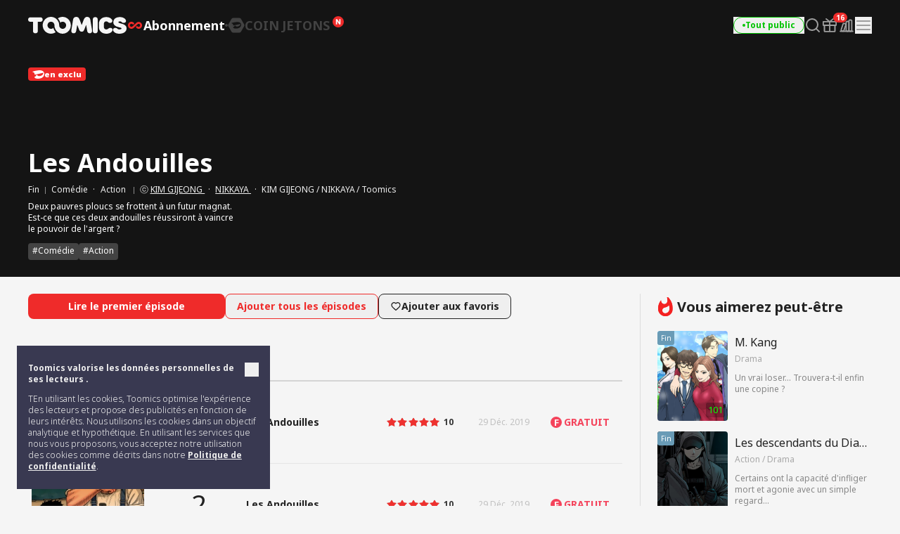

--- FILE ---
content_type: text/html; charset=UTF-8
request_url: https://www.toomics.net/fr/webtoon/episode/toon/fr/webtoon/episode/toon/4552
body_size: 56974
content:
<!doctype html>
<html lang="fr-FR">
<head>
    <meta charset="utf-8">
    <meta http-equiv="X-UA-Compatible" content="IE=edge">
    <meta name="viewport" content="width=1240">
    <meta name="format-detection" content="telephone=no">
    <meta name="generator" content="Toomics"/>
        <meta name="robots" content="index, follow" />
    <title>Les Andouilles - Toomics</title>
    <meta property="keywords" content="Les Andouilles, Comédie, KIM GIJEONG/NIKKAYA, Toomics" />
    <meta name="description" content=" Deux pauvres ploucs  se frottent &agrave; un futur magnat.Est-ce que ces deux andouilles r&eacute;ussiront &agrave; vaincrele pouvoir de l'argent ?" />
    <meta property="og:title" content="Toomics - Les Andouilles" />
    <meta property="og:description" content="Les Andouilles -  Deux pauvres ploucs  se frottent &agrave; un futur magnat.Est-ce que ces deux andouilles r&eacute;ussiront &agrave; vaincrele pouvoir de l'argent ?" />
            <meta property="og:image" content="https://thumb-g2.toomics.net/upload/thumbnail/20161101_double_trouble/2017_10_18_15083158096226.jpg?v=20200729" />
    <meta property="og:type" content="website" />
<meta property="og:url" content="https://www.toomics.net/fr/webtoon/episode/toon/fr/webtoon/episode/toon/4552" />

<script type="application/ld+json">
{
  "@context": "https://schema.org",
  "@type": "WebPage",
  "inLanguage": "fr-FR",
  "name": "Toomics - Les Andouilles",
  "url": "https://www.toomics.net/fr/webtoon/episode/toon/fr/webtoon/episode/toon/4552"
}
</script>


    <meta name="apple-mobile-web-app-title" content="TOOMICS"/>

        <meta property="fb:app_id" content="185035708887881"/>

    <link rel="canonical" href="https://toomics.com/fr/webtoon/episode/toon/fr/webtoon/episode/toon/4552" />
    <link rel="alternate" hreflang="en-US" href="https://global.toomics.com/en" />
    <link rel="alternate" hreflang="zh-CN" href="https://global.toomics.com/sc" />
    <link rel="alternate" hreflang="zh-TW" href="https://global.toomics.com/tc" />
    <link rel="alternate" hreflang="es-419" href="https://global.toomics.com/mx" />
    <link rel="alternate" hreflang="es-ES" href="https://global.toomics.com/es" />
    <link rel="alternate" hreflang="it-IT" href="https://global.toomics.com/it" />
    <link rel="alternate" hreflang="pt-BR" href="https://global.toomics.com/por" />
    <link rel="alternate" hreflang="de-DE" href="https://global.toomics.com/de" />
    <link rel="alternate" hreflang="fr-FR" href="https://global.toomics.com/fr" />
    <link rel="alternate" hreflang="ja-JP" href="https://global.toomics.com/ja" />
    <link rel="alternate" hreflang="th-TH" href="https://global.toomics.com/th" />
    <link rel="alternate" hreflang="ko-KR" href="https://global.toomics.com/ko" />
    <link rel="alternate" hreflang="x-default" href="https://global.toomics.com/en" />

    <link rel="shortcut icon" href="https://www.toomics.net/assets/ico/favicon.ico" type="image/x-icon">
    <link rel="apple-touch-icon-precomposed" href="https://www.toomics.net/assets/ico/apple-icon-57x57.png">
    <link rel="apple-touch-icon-precomposed" sizes="96x96" href="https://www.toomics.net/assets/ico/apple-icon-96x96.png">
    <link rel="apple-touch-icon-precomposed" sizes="144x144" href="https://www.toomics.net/assets/ico/apple-icon-144x144.png">
    <link rel="apple-touch-icon-precomposed" sizes="192x192" href="https://www.toomics.net/assets/ico/apple-icon-precomposed.png">
    <meta name="msapplication-TileColor" content="#ffffff">
    <meta name="msapplication-TileImage" content="https://www.toomics.net/assets/ico/ms-icon-144x144.png">
    <meta name="theme-color" content="#ffffff">
        <meta name="appleid-signin-client-id" content="com.toomics.ios.global.client">
    
    <!-- css -->
    <link rel="stylesheet" href="/assets/lib/swiper/swiper-bundle.min.css">
    <link rel="stylesheet" href="/assets/lib/vendor/bootstrap/css/bootstrap.min.css">
    <link rel="stylesheet" href="/assets/lib/bootstrap-slider.min.css?v=20211028" />
    <link rel="stylesheet" href="/assets/lib/font-awesome/css/font-awesome.min.css">
    <link rel="stylesheet" href="/assets/lib/slick/slick.css">
    <link rel="stylesheet" href="/assets/lib/selectric.css">
    <link rel="stylesheet" href="https://fonts.googleapis.com/icon?family=Material+Icons">
            <link rel="stylesheet" href="/assets/web/css/style.css?v=2026011209">
    
    <style>
            </style>

    
    <link rel="stylesheet" href="/assets/lib/intl-tel-input-16.0.0/build/css/intlTelInput.css">

    <!--[if lt IE 9]>
    <script src="/assets/lib/html5shiv.min.js"></script>
    <script src="/assets/lib/respond.min.js"></script>
    <![endif]-->
    <style type="text/css">
        iframe[name='google_conversion_frame'] {
            height: 0 !important;
            width: 0 !important;
            line-height: 0 !important;
            font-size: 0 !important;
            margin-top: -13px;
            float: left;
        }
    </style>


    <script>
        // Constants
        window.dataLayer = window.dataLayer || [];
        const SITE_TYPE = 'Z';
        const COOKIE_PREFIX = 'GTOOMICS';
        const COOKIE_DOMAIN = '.toomics.net';
        const LOCAL_DATETIME = '2026-01-16 13:27:20';

                    const tg_external_id = 't.1.1768588040.696a83083073a';
            dataLayer.push({"tg_external_id": tg_external_id});
                            const tg_event_id = 't.1.1768588040.696a8308306fa';
            dataLayer.push({"tg_event_id": tg_event_id});
                                            const _ab_tid = '40512';
            sessionStorage.setItem('_ab_tid', _ab_tid);
                            const _br_sid = '2e134a44-c37b-48bf-bcc6-b28696936ef5';
            sessionStorage.setItem('_br_sid', _br_sid);
            </script>

        <!-- Facebook Pixel Code -->
    <script>
        !function(f,b,e,v,n,t,s)
        {if(f.fbq)return;n=f.fbq=function(){n.callMethod?
            n.callMethod.apply(n,arguments):n.queue.push(arguments)};
            if(!f._fbq)f._fbq=n;n.push=n;n.loaded=!0;n.version='2.0';
            n.queue=[];t=b.createElement(e);t.async=!0;
            t.src=v;s=b.getElementsByTagName(e)[0];
            s.parentNode.insertBefore(t,s)}(window, document,'script',
            'https://connect.facebook.net/en_US/fbevents.js');
        fbq('init', '172811230005116', {'external_id': '81f0af5d2274d4b174e94d3e23e722e8e1038555cad5ed208314077b84341301'});
        fbq('init', '941498733641992', {'external_id': '81f0af5d2274d4b174e94d3e23e722e8e1038555cad5ed208314077b84341301'});
        fbq('init', '1486916525531861', {'external_id': '81f0af5d2274d4b174e94d3e23e722e8e1038555cad5ed208314077b84341301'});
        fbq('track', 'ViewContent',{"content_category":"episode"}, {eventID: 't.1.1768588040.696a8308306fa'});
    </script>
    <!-- End Facebook Pixel Code -->
    
            <!-- Twitter universal website tag code -->
        <script>
            !function(e,t,n,s,u,a){e.twq||(s=e.twq=function(){s.exe?s.exe.apply(s,arguments):s.queue.push(arguments);
            },s.version='1.1',s.queue=[],u=t.createElement(n),u.async=!0,u.src='//static.ads-twitter.com/uwt.js',
                a=t.getElementsByTagName(n)[0],a.parentNode.insertBefore(u,a))}(window,document,'script');
            // Insert Twitter Pixel ID and Standard Event data below
            twq('init','o4wpf');
            twq('track','PageView');
        </script>
        <!-- End Twitter universal website tag code -->

        <!-- Google Tag Manager -->
        <script>
            (function (w, d, s, l, i) {
                w[l] = w[l] || [];
                w[l].push({'gtm.start': new Date().getTime(), event: 'gtm.js'});
                var f = d.getElementsByTagName(s)[0], j = d.createElement(s), dl = l != 'dataLayer' ? '&l=' + l : '';
                j.async = true;
                j.src = 'https://www.googletagmanager.com/gtm.js?id=' + i + dl;
                f.parentNode.insertBefore(j, f);
            })(window, document, 'script', 'dataLayer', 'GTM-NBQDHTF');
        </script>
        <!-- End Google Tag Manager -->
    
    <!-- This is an automatically generated script. -->
<script async src="https://www.googletagmanager.com/gtag/js?id=G-XCVE4C6ZQR"></script>
<script>
function setCookieGA(f,g,d){let b,c,e,a;a=new Date,(c=location.hostname.split(".")).length>2&&c.shift(),e=c.join("."),a.setHours(0,0,0,0),a.setDate(a.getDate()+d),b=f+"="+escape(g)+"; path=/ ; domain=."+e,void 0!==d&&(b+=";expires="+a.toUTCString()+";"),document.cookie=b};window.dataLayer = window.dataLayer || [];
function gtag(){dataLayer.push(arguments);}
gtag('js', new Date());
gtag('get', 'G-XCVE4C6ZQR', 'client_id', (clientID) => {
var saved_client_id = '';
   if(saved_client_id == '' || saved_client_id != clientID) {
      if (clientID != 0) {
          setCookieGA('g4_client_id', clientID, 30);
      }
   }
});
gtag('consent', 'default', {'ad_storage': 'denied', 'ad_user_data': 'denied', 'ad_personalization': 'denied', 'analytics_storage': 'denied'});
gtag('config', 'G-XCVE4C6ZQR');
gtag('config', 'AW-11119082779');
gtag('config', 'GT-W6K5Q72');
gtag('config', 'DC-9699383');
gtag('config', 'AW-11335561493');
gtag('config', 'AW-494836902');
gtag('config', 'AW-11405228980');
gtag('config', 'AW-11439996801');
gtag('config', 'AW-11360955251');
gtag('config', 'AW-11017032816');
gtag('config', 'AW-11440054208');
gtag('config', 'AW-11397342067');
gtag('config', 'AW-11483451463');
gtag('config', 'AW-476174499');
gtag('config', 'AW-11397382885');
gtag('event', 'select_content', {"content_type":"episode","item_id":"fr::4552"});

</script></head>
<body class=""
      lang="fr"
      oncontextmenu="return false" onselectstart="return false" ondragstart="return false">

    <!-- Google Tag Manager (noscript) -->
    <noscript>
        <iframe src="https://www.googletagmanager.com/ns.html?id=GTM-NBQDHTF" height="0" width="0"
                style="display:none;visibility:hidden"></iframe>
    </noscript>
    <!-- End Google Tag Manager (noscript) -->

    <!--
    Start of global snippet: Please do not remove
    Place this snippet between the <head> and </head> tags on every page of your site.
    -->
    <!-- Global site tag (gtag.js) - Google Marketing Platform -->
    <script async src="https://www.googletagmanager.com/gtag/js?id=DC-9839689"></script>
    <script>
        window.dataLayer = window.dataLayer || [];
        function gtag(){dataLayer.push(arguments);}
        gtag('js', new Date());

        gtag('config', 'DC-9839689');
    </script>
    <!-- End of global snippet: Please do not remove -->

    <!--
    Event snippet for Tommics_remarketing_2020 on : Please do not remove.
    Place this snippet on pages with events you’re tracking.
    Creation date: 01/09/2020
    -->
    <script>
        gtag('event', 'conversion', {
            'allow_custom_scripts': true,
            'send_to': 'DC-9839689/invmedia/tommi0+standard'
        });
    </script>
    <noscript>
        <img src="https://ad.doubleclick.net/ddm/activity/src=9839689;type=invmedia;cat=tommi0;dc_lat=;dc_rdid=;tag_for_child_directed_treatment=;tfua=;npa=;ord=1?" width="1" height="1" alt=""/>
    </noscript>
    <!-- End of event snippet: Please do not remove -->


<!-- traffic junky tag -->
<!--// traffic junky tag -->

<!-- Nend tag -->
<!--// Nend tag -->


<div id="glo_wrapper" >

    <header class="bg-gray-950">
        <div class="mx-auto flex h-full w-[1200px] items-center">
            <div class="flex h-[72px] flex-shrink-0 items-center gap-x-6">
                                    <a href="/fr" class="group text-[0px]">
                        <svg width="140" height="24" viewBox="0 0 140 24" fill="none" xmlns="http://www.w3.org/2000/svg">
                            <g id="toomics">
                                <g id="TOOMICS">
                                    <path d="M57.3072 3.5055C58.3687 4.5899 59.205 5.85981 59.8193 7.31522C60.4336 8.77063 60.7397 10.3267 60.7397 11.9836C60.7397 13.6425 60.4336 15.1986 59.8193 16.654C59.205 18.1105 58.3687 19.3793 57.3072 20.4638C56.2467 21.5471 55.0036 22.4025 53.5789 23.029C52.1543 23.6555 50.63 23.9693 49.0082 23.9693C47.3863 23.9693 45.8621 23.6555 44.4364 23.029C43.6675 22.6898 42.9556 22.2785 42.2916 21.8079C41.751 21.421 41.2415 20.9938 40.7704 20.5199C40.7512 20.4989 40.7306 20.4754 40.7188 20.462L40.7092 20.451C39.6695 19.3454 38.857 18.0586 38.2718 16.5915C37.7187 15.205 37.452 13.7315 37.45 12.1775C37.4489 12.192 37.4475 12.2061 37.4461 12.2201C37.4449 12.2328 37.4437 12.2455 37.4427 12.2581C37.4442 12.2218 37.4463 12.1857 37.4485 12.1495C37.4523 12.0843 37.4562 12.0189 37.4562 11.9528C37.4562 11.2521 37.3254 10.5939 37.066 9.97694C36.8056 9.36001 36.458 8.82894 36.0201 8.38267C35.5853 7.9364 35.0644 7.58129 34.4616 7.31522C33.8577 7.05022 33.2133 6.91665 32.5264 6.91665C31.8395 6.91665 31.1951 7.05022 30.5922 7.31522C29.9883 7.58129 29.4623 7.9364 29.0161 8.38267C28.5689 8.82894 28.215 9.36001 27.9556 9.97694C27.6952 10.5939 27.5655 11.2521 27.5655 11.9528C27.5655 12.6535 27.6952 13.3128 27.9556 13.9287C28.215 14.5456 28.5689 15.082 29.0161 15.5389C29.4623 15.9958 29.9883 16.3572 30.5922 16.6233C31.1951 16.8883 31.8395 17.0208 32.5264 17.0208C33.2133 17.0208 33.8577 16.8883 34.4616 16.6233C34.9918 16.389 35.4494 16.0668 35.851 15.6841C35.9952 16.2597 36.1612 16.8268 36.3812 17.377C37.0359 19.02 38.0207 20.5284 39.1724 21.7877C38.5021 22.2679 37.783 22.6866 37.0038 23.029C35.5791 23.6555 34.0548 23.9693 32.433 23.9693C30.8112 23.9693 29.2859 23.6555 27.8622 23.029C26.4365 22.4025 25.1945 21.5471 24.133 20.4638C23.0725 19.3793 22.2351 18.1105 21.6219 16.654C21.0076 15.1986 20.7005 13.6425 20.7005 11.9836C20.7005 10.3267 21.0076 8.77063 21.6219 7.31522C22.2351 5.85981 23.0725 4.5899 24.133 3.5055C25.1945 2.42215 26.4365 1.56777 27.8622 0.940241C29.2859 0.313767 30.8112 0 32.433 0C34.0548 0 35.5791 0.313767 37.0038 0.940241C38.4233 1.56565 39.6622 2.41685 40.7206 3.4949C40.7238 3.49652 40.7269 3.49999 40.7296 3.50296L40.732 3.5055C41.7935 4.5899 42.6309 5.85981 43.2441 7.31522C43.3915 7.66397 43.5191 8.02014 43.6301 8.38054C43.6497 8.44198 43.6647 8.50452 43.6796 8.56709C43.6899 8.61031 43.7002 8.65355 43.7121 8.69643L43.7285 8.7571C43.776 8.93279 43.8235 9.10818 43.8625 9.28687L43.8767 9.34122C43.8866 9.3792 43.8967 9.41744 43.9051 9.45541C44.0545 10.1858 44.1365 10.9373 44.152 11.7111V11.7133C44.1525 11.7569 44.1556 11.7998 44.1588 11.8427C44.1621 11.8894 44.1655 11.936 44.1655 11.9836C44.1655 12.0297 44.1623 12.0745 44.1591 12.1191C44.1565 12.1544 44.154 12.1897 44.1531 12.2253C44.1842 12.8242 44.3056 13.3945 44.5318 13.9287C44.7902 14.5456 45.143 15.082 45.5912 15.5389C45.6131 15.5607 45.6373 15.5792 45.6615 15.5978C45.6832 15.6145 45.705 15.6311 45.7251 15.6502C46.1433 16.0498 46.6185 16.3805 47.1684 16.6233C47.7703 16.8883 48.4157 17.0208 49.1026 17.0208C49.7885 17.0208 50.4328 16.8883 51.0367 16.6233C51.6386 16.3572 52.1595 15.9958 52.5963 15.5389C53.0332 15.082 53.3808 14.5456 53.6412 13.9287C53.9006 13.3128 54.0314 12.6535 54.0314 11.9528C54.0314 11.2521 53.9006 10.5939 53.6412 9.97694C53.3808 9.36001 53.0332 8.82894 52.5963 8.38267C52.1595 7.9364 51.6386 7.58129 51.0367 7.31522C50.4328 7.05022 49.7885 6.91665 49.1026 6.91665C48.4157 6.91665 47.7703 7.05022 47.1684 7.31522C46.6143 7.55797 46.135 7.88763 45.7137 8.28196C45.5518 7.67139 45.364 7.07036 45.1191 6.49052C44.4291 4.85279 43.4745 3.40056 42.2916 2.16139C42.9556 1.68968 43.6675 1.27839 44.4364 0.940241C45.8621 0.313767 47.3863 0 49.0082 0C50.6321 0 52.1522 0.312707 53.5789 0.940241C55.0036 1.56777 56.2467 2.42215 57.3072 3.5055Z" fill="#F5F5F5"></path>
                                    <path d="M111.159 0.290456C104.731 0.290456 100.653 4.45423 100.653 9.90169V14.3877C100.653 19.8341 104.731 24 111.159 24C116.963 24 120.099 20.7966 120.099 18.5525C120.099 16.7908 119.001 15.6682 116.648 15.6682C115.413 15.6682 114.71 16.2123 113.996 16.7646C113.26 17.334 112.513 17.9123 111.159 17.9123C109.121 17.9123 107.71 16.4696 107.71 14.3877V9.90169C107.71 7.81874 109.121 6.37711 111.159 6.37711C112.317 6.37711 112.981 6.92005 113.655 7.47169C114.352 8.04127 115.06 8.62012 116.335 8.62012C118.688 8.62012 119.785 7.49756 119.785 5.73686C119.785 3.49385 116.648 0.290456 111.159 0.290456Z" fill="#F5F5F5"></path>
                                    <path d="M121.179 7.6594C121.179 3.49351 124.316 0.290118 130.589 0.290118C136.078 0.290118 139.216 3.49351 139.216 5.73652C139.216 7.49828 138.118 8.61978 135.765 8.61978C134.49 8.61978 133.782 8.04081 133.085 7.47117C132.41 6.9196 131.746 6.37677 130.589 6.37677C129.022 6.37677 128.393 7.01915 128.393 7.6594C128.393 8.45636 129.86 8.84853 131.75 9.35405C135.178 10.2706 140 11.5599 140 16.3103C140 20.4751 136.55 23.9997 129.649 23.9997C123.846 23.9997 120.71 20.7963 120.71 18.5522C120.71 16.7904 121.807 15.6689 124.159 15.6689C125.396 15.6689 126.099 16.213 126.813 16.7651C127.549 17.3342 128.296 17.9119 129.649 17.9119C132.002 17.9119 132.785 17.1116 132.785 16.3103C132.785 15.6692 131.495 15.3486 129.776 14.9212C126.337 14.0665 121.179 12.7846 121.179 7.6594Z" fill="#F5F5F5"></path>
                                    <path d="M0 3.84432C0 5.7672 1.2545 7.04771 3.45013 7.04771H6.90027V20.1846C6.90027 22.1085 8.15477 23.389 10.3504 23.389C12.546 23.389 13.8005 22.1085 13.8005 20.1846V7.04771H17.2507C19.4453 7.04771 20.7008 5.7672 20.7008 3.84432C20.7008 1.92144 19.4453 0.639868 17.2507 0.639868H3.45013C1.2545 0.639868 0 1.92144 0 3.84432Z" fill="#F5F5F5"></path>
                                    <path d="M72.4244 17.9419L70.071 11.8542H69.7577L68.3465 20.185C68.0331 22.1078 66.7786 23.3894 64.7397 23.3894C62.7018 23.3894 61.4462 22.1078 61.4462 20.185C61.4462 18.9034 61.7606 17.3017 61.7606 17.3017L63.9552 3.8447C64.3319 1.60063 65.8375 0 68.5032 0C70.8555 0 72.2687 1.44057 73.2088 3.8447L76.0312 11.3412H76.3446L79.1669 3.8447C80.0769 1.44057 81.5203 0 83.8716 0C86.5383 0 88.075 1.60063 88.4195 3.8447L90.6151 17.3017C90.6151 17.3017 90.9285 18.9034 90.9285 20.185C90.9285 22.1078 89.674 23.3894 87.6361 23.3894C85.5961 23.3894 84.3427 22.1078 84.0293 20.185L82.6171 11.8542H82.3037L79.9514 17.9419C79.1669 20.0249 78.0691 21.1453 76.1879 21.1453C74.3056 21.1453 73.1767 20.0249 72.4244 17.9419Z" fill="#F5F5F5"></path>
                                    <path d="M95.4786 23.3891C97.6732 23.3891 98.9277 22.1075 98.9277 20.1846V3.5232C98.9277 1.60138 97.6732 0.31875 95.4786 0.31875C93.283 0.31875 92.0285 1.60138 92.0285 3.5232V20.1846C92.0285 22.1075 93.283 23.3891 95.4786 23.3891Z" fill="#F5F5F5"></path>
                                </g>
                            </g>
                        </svg>
                        <span class="sr-only">TOOMICS</span>
                    </a>
                
                                    <div class="flex justify-start items-center gap-3 ">
                        <a  style="cursor: default"  class="active group text-[0px]">
                            <div class="inline-flex justify-start items-center gap-1 text-[18px]/[24px] font-bold text-gray-800 -tracking-[0.036px] group-hover:text-white group-[.active]:text-white">
                                                                <svg xmlns="http://www.w3.org/2000/svg" width="24" height="24" viewBox="0 0 24 24" fill="none" class="group-[.active]:hidden group-hover:hidden">
                                    <path d="M6.8877 7C8.19133 7.00011 9.41331 7.51838 10.3701 8.49414C10.8984 9.03288 10.9073 9.91594 10.3906 10.4668C9.87401 11.0176 9.02729 11.0279 8.49902 10.4893C8.03627 10.0173 7.48373 9.79014 6.8877 9.79004C5.63591 9.79004 4.67599 10.8127 4.67578 11.9932C4.67578 13.1738 5.63578 14.1973 6.8877 14.1973C7.49511 14.1972 8.04431 13.9617 8.45703 13.541L8.48633 13.5107L10.8779 11.3516C10.9434 11.2469 11.0231 11.1493 11.1182 11.0635L13.8564 8.59082C14.7591 7.68655 15.9492 7.19727 17.2031 7.19727C19.8064 7.19729 21.9999 9.34948 22 12.0986C22 14.8479 19.8065 17 17.2031 17C15.9235 17 14.7244 16.491 13.7852 15.5332C13.2667 15.0045 13.2567 14.1374 13.7637 13.5967C14.2707 13.056 15.1026 13.0465 15.6211 13.5752C16.0754 14.0385 16.618 14.2617 17.2031 14.2617C18.4319 14.2617 19.374 13.2574 19.374 12.0986C19.3739 10.9399 18.4318 9.93655 17.2031 9.93652C16.6067 9.93652 16.0673 10.1669 15.6621 10.5801L15.6338 10.6094L13.1504 13C13.1205 13.027 13.0879 13.0518 13.0547 13.0762L10.2969 15.5674C9.37731 16.4886 8.16513 16.9872 6.8877 16.9873C4.23528 16.9873 2 14.7942 2 11.9932C2.0002 9.1923 4.2354 7 6.8877 7Z" fill="#424242"></path>
                                </svg>
                                <svg xmlns="http://www.w3.org/2000/svg" width="24" height="24" viewBox="0 0 24 24" fill="none" class="group-[.active]:!block group-hover:!block ">
                                    <path d="M6.8877 7C8.19133 7.00011 9.41331 7.51838 10.3701 8.49414C10.8984 9.03288 10.9073 9.91594 10.3906 10.4668C9.87401 11.0176 9.02729 11.0279 8.49902 10.4893C8.03627 10.0173 7.48373 9.79014 6.8877 9.79004C5.63591 9.79004 4.67599 10.8127 4.67578 11.9932C4.67578 13.1738 5.63578 14.1973 6.8877 14.1973C7.49511 14.1972 8.04431 13.9617 8.45703 13.541L8.48633 13.5107L10.8779 11.3516C10.9434 11.2469 11.0231 11.1493 11.1182 11.0635L13.8564 8.59082C14.7591 7.68655 15.9492 7.19727 17.2031 7.19727C19.8064 7.19729 21.9999 9.34948 22 12.0986C22 14.8479 19.8065 17 17.2031 17C15.9235 17 14.7244 16.491 13.7852 15.5332C13.2667 15.0045 13.2567 14.1374 13.7637 13.5967C14.2707 13.056 15.1026 13.0465 15.6211 13.5752C16.0754 14.0385 16.618 14.2617 17.2031 14.2617C18.4319 14.2617 19.374 13.2574 19.374 12.0986C19.3739 10.9399 18.4318 9.93655 17.2031 9.93652C16.6067 9.93652 16.0673 10.1669 15.6621 10.5801L15.6338 10.6094L13.1504 13C13.1205 13.027 13.0879 13.0518 13.0547 13.0762L10.2969 15.5674C9.37731 16.4886 8.16513 16.9872 6.8877 16.9873C4.23528 16.9873 2 14.7942 2 11.9932C2.0002 9.1923 4.2354 7 6.8877 7Z" fill="#EF2B2A"></path>
                                </svg>
                                                                <span class="leading-[1]">Abonnement</span>
                            </div>
                        </a>

                        <svg xmlns="http://www.w3.org/2000/svg" width="4" height="4" viewBox="0 0 4 4" fill="none" class="flex-shrink-0">
                            <circle cx="2" cy="2" r="2" fill="#424242"></circle>
                        </svg>
                        <a href="/fr/store"   class=" group text-[0px] relative">
                            <div class="inline-flex justify-start items-center gap-1 text-[18px]/[24px] font-bold text-gray-800 -tracking-[0.036px] group-hover:text-yellow-400 group-[.active]:text-yellow-400">
                                                                <svg xmlns="http://www.w3.org/2000/svg" width="24" height="24" viewBox="0 0 24 24" fill="none" class="group-[.active]:hidden group-hover:hidden">
                                    <path fill-rule="evenodd" clip-rule="evenodd" d="M23.2783 10.75C23.7249 11.5235 23.7249 12.4765 23.2783 13.25L18.7217 21.1423C18.2751 21.9158 17.4498 22.3923 16.5566 22.3923H7.44334C6.55018 22.3923 5.72486 21.9158 5.27828 21.1423L0.721654 13.25C0.275074 12.4765 0.275074 11.5235 0.721654 10.75L5.27828 2.85767C5.72486 2.08416 6.55018 1.60767 7.44334 1.60767H16.5566C17.4498 1.60767 18.2751 2.08416 18.7217 2.85767L23.2783 10.75ZM5.1414 8.84385C7.8403 7.75878 12.2819 7.37884 12.2819 7.37884L12.2824 7.37834C18.7689 6.66878 18.999 11.014 18.999 11.014C19.1005 16.9688 11.2943 16.6298 11.2943 16.6298C8.59144 16.6372 7.66662 15.636 7.39776 14.6827C8.92801 14.5653 9.76795 12.4134 9.76795 12.4134L10.498 12.255C10.498 12.255 11.2398 14.5041 14.5353 13.5962C18.1286 12.6063 17.8249 10.0853 17.8249 10.0853L7.62148 12.2841C8.01055 9.77793 5.49219 9.24206 5.49219 9.24206C4.98783 9.13054 5.00353 9.02692 5.00353 9.02692C4.9736 8.91441 5.1414 8.84385 5.1414 8.84385Z" fill="#424242"></path>
                                </svg>
                                <svg xmlns="http://www.w3.org/2000/svg" width="24" height="24" viewBox="0 0 24 24" fill="none" class="group-[.active]:!block group-hover:!block hidden">
                                    <path fill-rule="evenodd" clip-rule="evenodd" d="M23.2783 10.75C23.7249 11.5235 23.7249 12.4765 23.2783 13.25L18.7217 21.1423C18.2751 21.9158 17.4498 22.3923 16.5566 22.3923H7.44334C6.55018 22.3923 5.72486 21.9158 5.27828 21.1423L0.721654 13.25C0.275074 12.4765 0.275074 11.5235 0.721654 10.75L5.27828 2.85767C5.72486 2.08416 6.55018 1.60767 7.44334 1.60767H16.5566C17.4498 1.60767 18.2751 2.08416 18.7217 2.85767L23.2783 10.75ZM5.1414 8.84385C7.8403 7.75878 12.2819 7.37884 12.2819 7.37884L12.2824 7.37834C18.7689 6.66878 18.999 11.014 18.999 11.014C19.1005 16.9688 11.2943 16.6298 11.2943 16.6298C8.59144 16.6372 7.66662 15.636 7.39776 14.6827C8.92801 14.5653 9.76795 12.4134 9.76795 12.4134L10.498 12.255C10.498 12.255 11.2398 14.5041 14.5353 13.5962C18.1286 12.6063 17.8249 10.0853 17.8249 10.0853L7.62148 12.2841C8.01055 9.77793 5.49219 9.24206 5.49219 9.24206C4.98783 9.13054 5.00353 9.02692 5.00353 9.02692C4.9736 8.91441 5.1414 8.84385 5.1414 8.84385Z" fill="#FFF500"></path>
                                </svg>
                                                                <span class="leading-[1]">COIN JETONS</span>
                            </div>

                            <!-- new icon -->
                            <i class="-mt-[1px] ml-1 inline-flex absolute top-0 -right-5">
                                <svg width="16" height="16" viewBox="0 0 16 16" fill="none" xmlns="http://www.w3.org/2000/svg">
                                    <rect width="16" height="16" rx="8" fill="#EF2B2A"></rect>
                                    <path d="M4.92568 11.6836C4.82865 11.6836 4.75 11.605 4.75 11.5082V4.49229C4.75 4.39542 4.82865 4.31689 4.92568 4.31689H6.56604C6.62668 4.31689 6.68303 4.34812 6.71511 4.39949L9.05728 8.14988L9.28177 8.57341C9.32711 8.65894 9.45874 8.61876 9.44931 8.52245C9.4088 8.10859 9.37778 7.68573 9.37778 7.29485V4.49229C9.37778 4.39542 9.45643 4.31689 9.55346 4.31689H11.0743C11.1713 4.31689 11.25 4.39542 11.25 4.49229V11.5082C11.25 11.605 11.1713 11.6836 11.0743 11.6836H9.44482C9.38399 11.6836 9.32748 11.6521 9.29545 11.6005L6.96525 7.84232L6.71883 7.38666C6.67307 7.30206 6.54286 7.34212 6.55194 7.43785C6.59177 7.85816 6.62222 8.28708 6.62222 8.69614V11.5082C6.62222 11.605 6.54357 11.6836 6.44654 11.6836H4.92568Z" fill="white"></path>
                                </svg>
                                <span class="sr-only">New</span>
                            </i>
                                                    </a>
                    </div>
                            </div>
            
            <!-- right -->
            <div class="ml-auto flex flex-shrink-0 items-center gap-x-5">
                
                                                                    <a href="/fr/webtoon/episode/toon/fr/webtoon/episode/toon/4552" onclick="Base.setFamilyMode('N', '/fr/webtoon/episode/toon/fr/webtoon/episode/toon/4552'); return false;" target="_self">
                            <button class="group active">
                                <div class="flex h-6 items-center gap-x-1 rounded-full border border-gray-300 px-3 group-hover:border-green-500 group-[.active]:border-green-500">
                                    <div class="size-1 rounded-full bg-gray-400 group-hover:bg-green-500 group-[.active]:bg-green-500"></div>
                                    <div class="whitespace-nowrap text-xs font-bold text-gray-400 group-hover:text-green-500 group-[.active]:text-green-500">
                                        Tout public                                    </div>
                                </div>
                            </button>
                        </a>
                    
                
                <a href="/fr/webtoon/search_v2" title="Chercher" class=" group flex items-center justify-center">
                    <i class="inline-flex">
                        <svg width="24" height="24" viewBox="0 0 24 24" fill="none" xmlns="http://www.w3.org/2000/svg">
                            <g id="search-md">
                                <path id="Icon"
                                      d="M21 21L16.65 16.65M19 11C19 15.4183 15.4183 19 11 19C6.58172 19 3 15.4183 3 11C3 6.58172 6.58172 3 11 3C15.4183 3 19 6.58172 19 11Z"
                                      stroke="#9E9E9E" stroke-width="2" stroke-linecap="round" stroke-linejoin="round"
                                      class="group-hover:stroke-white group-focus:stroke-white group-[.active]:stroke-white group-[.header-trans]/header:stroke-white">
                                </path>
                            </g>
                        </svg>
                    </i>
                    <span class="sr-only">Search</span>
                </a>

                                                                            <a href="/fr/mypage/gift_box_ticket" title="Coin cadeaux" class="group relative flex items-center justify-center ">
                                            <i class="inline-flex">
                            <!-- <editor-fold desc="SVG"> -->
                            <svg class="group-[.active]:hidden" xmlns="http://www.w3.org/2000/svg" width="24" height="24" viewBox="0 0 24 24" fill="none">
                                <path
                                        class="group-hover:fill-white group-focus:fill-white"
                                        fill-rule="evenodd"
                                        clip-rule="evenodd"
                                        d="M3.8 7.70003V11.1H20.2V7.70003H3.8ZM3 5.90003C2.44772 5.90003 2 6.34775 2 6.90003V11.9C2 12.4523 2.44772 12.9 3 12.9H21C21.5523 12.9 22 12.4523 22 11.9V6.90003C22 6.34775 21.5523 5.90003 21 5.90003H3Z"
                                        fill="#9E9E9E"
                                />
                                <path
                                        class="group-hover:fill-white group-focus:fill-white"
                                        fill-rule="evenodd"
                                        clip-rule="evenodd"
                                        d="M5.4 20V12.9H3.6V20.4C3.6 21.1732 4.2268 21.8 5 21.8H19C19.7732 21.8 20.4 21.1732 20.4 20.4V12.9H18.6V20H5.4Z"
                                        fill="#9E9E9E"
                                />
                                <path
                                        class="group-hover:fill-white group-focus:fill-white"
                                        fill-rule="evenodd"
                                        clip-rule="evenodd"
                                        d="M11.1 20.9V6.90003H12.9V20.9H11.1Z"
                                        fill="#9E9E9E"
                                />
                                <path
                                        class="group-hover:fill-white group-focus:fill-white"
                                        fill-rule="evenodd"
                                        clip-rule="evenodd"
                                        d="M17.7028 2.33781C18.0133 2.72594 17.9504 3.29231 17.5622 3.60282L12.5622 7.60282C12.1741 7.91332 11.6077 7.85039 11.2972 7.46226C10.9867 7.07412 11.0496 6.50776 11.4378 6.19725L16.4378 2.19725C16.8259 1.88674 17.3923 1.94967 17.7028 2.33781Z"
                                        fill="#9E9E9E"
                                />
                                <path
                                        class="group-hover:fill-white group-focus:fill-white"
                                        fill-rule="evenodd"
                                        clip-rule="evenodd"
                                        d="M6.29722 2.33781C5.98671 2.72594 6.04964 3.29231 6.43777 3.60282L11.4378 7.60282C11.8259 7.91332 12.3923 7.85039 12.7028 7.46226C13.0133 7.07412 12.9504 6.50776 12.5622 6.19725L7.56223 2.19725C7.17409 1.88674 6.60773 1.94967 6.29722 2.33781Z"
                                        fill="#9E9E9E"
                                />
                            </svg>
                            <svg class="hidden group-[.active]:!inline-block" xmlns="http://www.w3.org/2000/svg" width="24" height="24" viewBox="0 0 24 24" fill="none">
                                <path
                                        d="M2 7.00003C2 6.44774 2.44772 6.00003 3 6.00003H10.1C10.6523 6.00003 11.1 6.44774 11.1 7.00003V10.6C11.1 10.8762 10.8761 11.1 10.6 11.1H3C2.44771 11.1 2 10.6523 2 10.1V7.00003Z"
                                        fill="white"
                                />
                                <path
                                        d="M3.5 13.9C3.5 13.3477 3.94772 12.9 4.5 12.9H10.6C10.8761 12.9 11.1 13.1239 11.1 13.4V21.3C11.1 21.5762 10.8761 21.8 10.6 21.8H4.5C3.94771 21.8 3.5 21.3523 3.5 20.8V13.9Z"
                                        fill="white"
                                />
                                <path
                                        d="M12.9 13.4001C12.9 13.1239 13.1239 12.9001 13.4 12.9001H19.5C20.0523 12.9001 20.5 13.3478 20.5 13.9001V20.8001C20.5 21.3523 20.0523 21.8001 19.5 21.8001H13.4C13.1239 21.8001 12.9 21.5762 12.9 21.3001V13.4001Z"
                                        fill="white"
                                />
                                <path
                                        fill-rule="evenodd"
                                        clip-rule="evenodd"
                                        d="M6.3015 2.33249C5.98806 2.71826 6.04669 3.28508 6.43246 3.59853L9.29995 5.9284V8.00003C9.29995 8.49709 9.70289 8.90003 10.2 8.90003C10.697 8.90003 11.1 8.49709 11.1 8.00003V5.50003C11.1 5.22902 10.9778 4.97243 10.7675 4.80153L7.56754 2.20153C7.18177 1.88809 6.61494 1.94672 6.3015 2.33249Z"
                                        fill="white"
                                />
                                <path
                                        d="M22 7.00003C22 6.44774 21.5523 6.00003 21 6.00003H13.9C13.3477 6.00003 12.9 6.44774 12.9 7.00003V10.1C12.9 10.6523 13.3477 11.1 13.9 11.1H21.5C21.7761 11.1 22 10.8762 22 10.6V7.00003Z"
                                        fill="white"
                                />
                                <path
                                        fill-rule="evenodd"
                                        clip-rule="evenodd"
                                        d="M17.6985 2.33249C18.0119 2.71826 17.9533 3.28508 17.5675 3.59853L14.7 5.9284V8.00003C14.7 8.49709 14.2971 8.90003 13.8 8.90003C13.303 8.90003 12.9 8.49709 12.9 8.00003V5.50003C12.9 5.22902 13.0222 4.97243 13.2325 4.80153L16.4325 2.20153C16.8182 1.88809 17.3851 1.94672 17.6985 2.33249Z"
                                        fill="white"
                                />
                            </svg>
                            <!-- </editor-fold> -->
                            <span class="sr-only">Gift Box</span>
                        </i>

                        
                                                    <b class="min-w-[14px] px-1 rounded-full flex justify-center items-center bg-red-500 text-[10px]/[14px] text-white -tracking-[0.02px] absolute left-[calc(50%+5px)] -top-1.5 whitespace-nowrap">
                                16                            </b>
                                            </a>
                
                <a href="/fr/webtoon/recent" title="Ma Biblio" class="group flex items-center justify-center ">
                    <i class="inline-flex">
                        <!-- <editor-fold desc="SVG"> -->
                        <svg class="group-[.active]:hidden" xmlns="http://www.w3.org/2000/svg" width="24" height="24" viewBox="0 0 24 24" fill="none">
                            <path
                                fill-rule="evenodd"
                                clip-rule="evenodd"
                                d="M2.10001 20.5001C2.10001 20.003 2.50295 19.6001 3.00001 19.6001H21C21.4971 19.6001 21.9 20.003 21.9 20.5001C21.9 20.9972 21.4971 21.4001 21 21.4001H3.00001C2.50295 21.4001 2.10001 20.9972 2.10001 20.5001Z"
                                fill="#9E9E9E"
                                class="group-hover:fill-white"
                            />
                            <path
                                fill-rule="evenodd"
                                clip-rule="evenodd"
                                d="M10.5102 7.7001C10.5102 6.5403 11.4504 5.6001 12.6102 5.6001H14.2102C15.37 5.6001 16.3102 6.5403 16.3102 7.7001V19.3001C16.3102 20.4599 15.37 21.4001 14.2102 21.4001H12.6102C11.4504 21.4001 10.5102 20.4599 10.5102 19.3001V7.7001ZM12.6102 7.4001C12.4445 7.4001 12.3102 7.53441 12.3102 7.7001V19.3001C12.3102 19.4658 12.4445 19.6001 12.6102 19.6001H14.2102C14.3758 19.6001 14.5102 19.4658 14.5102 19.3001V7.7001C14.5102 7.53441 14.3758 7.4001 14.2102 7.4001H12.6102Z"
                                fill="#9E9E9E"
                                class="group-hover:fill-white"
                            />
                            <path
                                fill-rule="evenodd"
                                clip-rule="evenodd"
                                d="M6.19759 9.81159C6.56125 8.71028 7.74885 8.1123 8.85016 8.47596L10.3695 8.97765C11.4708 9.34132 12.0688 10.5289 11.7051 11.6302L9.0085 19.7965C8.64483 20.8978 7.45724 21.4958 6.35593 21.1321L4.83662 20.6304C3.73531 20.2668 3.13733 19.0792 3.50099 17.9779L6.19759 9.81159ZM8.28575 10.1852C8.12842 10.1332 7.95877 10.2187 7.90681 10.376L5.21022 18.5423C5.15827 18.6996 5.24369 18.8693 5.40102 18.9212L6.92033 19.4229C7.07766 19.4749 7.24732 19.3894 7.29927 19.2321L9.99587 11.0658C10.0478 10.9085 9.96239 10.7388 9.80506 10.6869L8.28575 10.1852Z"
                                fill="#9E9E9E"
                                class="group-hover:fill-white"
                            />
                            <path
                                fill-rule="evenodd"
                                clip-rule="evenodd"
                                d="M14.5102 5.7001C14.5102 4.5403 15.4504 3.6001 16.6102 3.6001H18.2102C19.37 3.6001 20.3102 4.5403 20.3102 5.7001V19.3001C20.3102 20.4599 19.37 21.4001 18.2102 21.4001H16.6102C15.4504 21.4001 14.5102 20.4599 14.5102 19.3001V5.7001ZM16.6102 5.4001C16.4445 5.4001 16.3102 5.53441 16.3102 5.7001L16.3102 19.3001C16.3102 19.4658 16.4445 19.6001 16.6102 19.6001H18.2102C18.3758 19.6001 18.5102 19.4658 18.5102 19.3001V5.7001C18.5102 5.53441 18.3758 5.4001 18.2102 5.4001H16.6102Z"
                                fill="#9E9E9E"
                                class="group-hover:fill-white"
                            />
                        </svg>
                        <!-- </editor-fold> -->
                        <!-- <editor-fold desc="SVG"> -->
                        <svg class="hidden group-[.active]:!inline-block" xmlns="http://www.w3.org/2000/svg" width="24" height="24" viewBox="0 0 24 24" fill="none">
                            <path
                                fill-rule="evenodd"
                                clip-rule="evenodd"
                                d="M2.10001 20.5C2.10001 20.0029 2.50295 19.6 3.00001 19.6H21C21.4971 19.6 21.9 20.0029 21.9 20.5C21.9 20.9971 21.4971 21.4 21 21.4H3.00001C2.50295 21.4 2.10001 20.9971 2.10001 20.5Z"
                                fill="white"
                            />
                            <path
                                d="M10.4102 7.7C10.4102 7.03726 10.9474 6.5 11.6102 6.5H13.2102C13.8729 6.5 14.4102 7.03726 14.4102 7.7V19.3C14.4102 19.9627 13.8729 20.5 13.2102 20.5H11.6102C10.9474 20.5 10.4102 19.9627 10.4102 19.3V7.7Z"
                                fill="white"
                            />
                            <path
                                d="M6.09163 10.2218C6.20671 9.56913 6.8291 9.13333 7.48178 9.24842L9.05747 9.52625C9.71014 9.64134 10.1459 10.2637 10.0309 10.9164L8.53749 19.3857C8.4224 20.0384 7.80001 20.4742 7.14734 20.3591L5.57165 20.0813C4.91897 19.9662 4.48317 19.3438 4.59825 18.6912L6.09163 10.2218Z"
                                fill="white"
                            />
                            <path
                                d="M15.4102 5.7C15.4102 5.03726 15.9474 4.5 16.6102 4.5H18.2102C18.8729 4.5 19.4102 5.03726 19.4102 5.7V19.3C19.4102 19.9627 18.8729 20.5 18.2102 20.5H16.6102C15.9474 20.5 15.4102 19.9627 15.4102 19.3V5.7Z"
                                fill="white"
                            />
                        </svg>
                        <!-- </editor-fold> -->
                        <span class="sr-only">Ma Biblio</span>
                    </i>
                </a>

                <div class="gnb-dropdown group relative">
                    <div class="gnb-dropdown-content absolute right-0 top-full z-[100] mt-[23px] flex w-[362px] origin-top-right flex-col rounded-2lg border border-white/15 bg-slate-800 shadow-md">
                        <!-- fixed -->
                        <div class="flex-none">
                            <div class="flex items-center justify-end gap-4 p-6">
                                                                                                                                                    <a href="/fr/webtoon/episode/toon/fr/webtoon/episode/toon/4552" onclick="Base.setFamilyMode('N', '/fr/webtoon/episode/toon/fr/webtoon/episode/toon/4552'); return false;" target="_self">
                                            <button class="group active">
                                                <div class="flex h-6 items-center gap-x-1 rounded-full border border-gray-300 px-3 group-[.active]:border-green-500">
                                                    <div class="size-1 rounded-full bg-gray-400 group-[.active]:bg-green-500"></div>
                                                    <div class="whitespace-nowrap text-xs font-bold text-gray-400 group-[.active]:text-green-500">
                                                        Tout public                                                    </div>
                                                </div>
                                            </button>
                                        </a>
                                    
                                
                                <button class="gnb-dropdown-close flex items-center justify-center">
                                    <i class="inline-flex">
                                        <!-- <editor-fold desc="SVG"> -->
                                        <svg width="24" height="24" viewBox="0 0 24 24" fill="none" xmlns="http://www.w3.org/2000/svg">
                                            <g id="ic-close">
                                                <path id="Icon" d="M18 6L6 18M6 6L18 18" stroke="white" stroke-width="2" stroke-linecap="round" stroke-linejoin="round" />
                                            </g>
                                        </svg>
                                        <!-- </editor-fold> -->
                                        <span class="sr-only">Close</span>
                                    </i>
                                </button>
                            </div>
                        </div>

                        <div class="flex-auto overflow-y-auto">
                                                            <div class="space-y-3 p-6 pb-0">
                                    <p class="text-sm text-white">Profitez de plus de 50 000 épisodes en souscrivant à un abonnement !</p>
                                                                            <button class="flex h-11 w-full items-center justify-center rounded-lg bg-white px-4 text-base font-bold text-gray-900 transition-colors hover:bg-white/90" onclick="Base.popup('modal-login-header', 'modal-login', '/fr/webtoon/episode/toon/fr/webtoon/episode/toon/4552', 'N')">
                                            Se connecter                                        </button>
                                                                    </div>
                            
                                                            <div class="p-6 pb-0">
                                    <a href="javascript:Base.popup('modal-login', 'modal-login', '/fr/promotion/limited_promotion', 'N')"  class="bannerPromotion bannerPromotionLnb">
                                        <div class="flex items-center justify-center overflow-hidden rounded-2lg " >
                                            <img src="https://thumb-g1.toomics.net/upload/promotion/banner/202506//2025_06_19_17503274829851.png?v=1750327489&p_idx=185&a_idx=1070" class="object-contain" />
                                        </div>
                                    </a>
                                </div>
                                <script>
                                    document.addEventListener('DOMContentLoaded', () => {
                                        document.querySelector('.gnb-dropdown-btn').addEventListener('click', (event) => {
                                            event.preventDefault();
                                            const redDot = document.getElementById('lnbRedDot');
                                            if (!redDot || redDot.getAttribute('data-click-check-use') === '0') return;
                                            redDot.style.display = 'none';
                                            fetch('/promotion/checkLnbDot/', { method: 'GET' }).catch(console.error);
                                        });
                                    });
                                </script>
                            
                            <ul class="p-6">
                                    <li>
                                        <a href="/fr/webtoon/recent" class="flex h-12 items-center justify-between gap-x-2 transition-transform hover:scale-[0.98]">
                                            <em class="flex-none whitespace-nowrap text-sm font-normal text-gray-200">
                                                Ma Biblio                                            </em>
                                            <div class="min-w-0 flex-auto truncate text-right font-bold text-white"></div>
                                            <!-- <editor-fold desc="SVG"> -->
                                            <svg class="flex-none" xmlns="http://www.w3.org/2000/svg" width="16" height="16" viewBox="0 0 16 16" fill="none">
                                                <path
                                                        fill-rule="evenodd"
                                                        clip-rule="evenodd"
                                                        d="M4.62622 14.0401C4.23569 13.6496 4.23569 13.0164 4.62622 12.6259L9.25244 7.99967L4.62622 3.37345C4.23569 2.98292 4.23569 2.34976 4.62622 1.95924C5.01674 1.56871 5.64991 1.56871 6.04043 1.95924L11.3738 7.29257C11.7643 7.68309 11.7643 8.31626 11.3738 8.70678L6.04043 14.0401C5.64991 14.4306 5.01674 14.4306 4.62622 14.0401Z"
                                                        fill="white"
                                                />
                                            </svg>
                                            <!-- </editor-fold> -->
                                        </a>
                                    </li>
                                        <li>
                                                                                            <a href="javascript:;" role="button" class="flex h-12 items-center justify-between gap-x-2 transition-transform hover:scale-[0.98]" onclick="Base.popup('modal-login-header', 'modal-login', '/fr/webtoon/episode/toon/fr/webtoon/episode/toon/4552', 'N');">
                                                                                                <em class="flex-none whitespace-nowrap text-sm font-normal text-gray-200">
                                                        Choisis ton genre !                                                                                                            </em>
                                                    <div class="min-w-0 flex-auto truncate text-right font-bold text-white">
                                                                                                            </div>
                                                    <!-- <editor-fold desc="SVG"> -->
                                                    <svg class="flex-none" xmlns="http://www.w3.org/2000/svg" width="16" height="16" viewBox="0 0 16 16" fill="none">
                                                        <path
                                                                fill-rule="evenodd"
                                                                clip-rule="evenodd"
                                                                d="M4.62622 14.0401C4.23569 13.6496 4.23569 13.0164 4.62622 12.6259L9.25244 7.99967L4.62622 3.37345C4.23569 2.98292 4.23569 2.34976 4.62622 1.95924C5.01674 1.56871 5.64991 1.56871 6.04043 1.95924L11.3738 7.29257C11.7643 7.68309 11.7643 8.31626 11.3738 8.70678L6.04043 14.0401C5.64991 14.4306 5.01674 14.4306 4.62622 14.0401Z"
                                                                fill="white"
                                                        />
                                                    </svg>
                                                    <!-- </editor-fold> -->
                                                </a>
                                        </li>
                                        <li>
                                            <a href="javascript:;" role="button" class="flex h-12 items-center justify-between gap-x-2 transition-transform hover:scale-[0.98]" onclick="$('#modal_set_gender').modal();">
                                                <em class="flex-none whitespace-nowrap text-sm font-normal text-gray-200">
                                                    Vous êtes                                                </em>
                                                <div class="min-w-0 flex-auto truncate text-right font-bold text-white">
                                                                                                        autre                                                </div>
                                                <!-- <editor-fold desc="SVG"> -->
                                                <svg class="flex-none" xmlns="http://www.w3.org/2000/svg" width="16" height="16" viewBox="0 0 16 16" fill="none">
                                                    <path
                                                            fill-rule="evenodd"
                                                            clip-rule="evenodd"
                                                            d="M4.62622 14.0401C4.23569 13.6496 4.23569 13.0164 4.62622 12.6259L9.25244 7.99967L4.62622 3.37345C4.23569 2.98292 4.23569 2.34976 4.62622 1.95924C5.01674 1.56871 5.64991 1.56871 6.04043 1.95924L11.3738 7.29257C11.7643 7.68309 11.7643 8.31626 11.3738 8.70678L6.04043 14.0401C5.64991 14.4306 5.01674 14.4306 4.62622 14.0401Z"
                                                            fill="white"
                                                    />
                                                </svg>
                                                <!-- </editor-fold> -->
                                            </a>
                                        </li>
                                    <li>
                                        <a href="javascript:;" role="button" class="flex h-12 items-center justify-between gap-x-2 transition-transform hover:scale-[0.98]" onclick="$('#modal_set_language').modal();">
                                            <em class="flex-none whitespace-nowrap text-sm font-normal text-gray-200"> Langue </em>
                                            <div class="min-w-0 flex-auto truncate text-right font-bold text-white">Français</div>
                                            <!-- <editor-fold desc="SVG"> -->
                                            <svg class="flex-none" xmlns="http://www.w3.org/2000/svg" width="16" height="16" viewBox="0 0 16 16" fill="none">
                                                <path
                                                        fill-rule="evenodd"
                                                        clip-rule="evenodd"
                                                        d="M4.62622 14.0401C4.23569 13.6496 4.23569 13.0164 4.62622 12.6259L9.25244 7.99967L4.62622 3.37345C4.23569 2.98292 4.23569 2.34976 4.62622 1.95924C5.01674 1.56871 5.64991 1.56871 6.04043 1.95924L11.3738 7.29257C11.7643 7.68309 11.7643 8.31626 11.3738 8.70678L6.04043 14.0401C5.64991 14.4306 5.01674 14.4306 4.62622 14.0401Z"
                                                        fill="white"
                                                />
                                            </svg>
                                            <!-- </editor-fold> -->
                                        </a>
                                    </li>
                                                                        <li>
                                        <a href="/fr/help/zendesk" class="flex h-12 items-center justify-between gap-x-2 transition-transform hover:scale-[0.98]">
                                            <em class="flex-none whitespace-nowrap text-sm font-normal text-gray-200">Service Client</em>
                                            <div class="min-w-0 flex-auto truncate text-right font-bold text-white"></div>
                                            <!-- <editor-fold desc="SVG"> -->
                                            <svg class="flex-none" xmlns="http://www.w3.org/2000/svg" width="16" height="16" viewBox="0 0 16 16" fill="none">
                                                <path
                                                        fill-rule="evenodd"
                                                        clip-rule="evenodd"
                                                        d="M4.62622 14.0401C4.23569 13.6496 4.23569 13.0164 4.62622 12.6259L9.25244 7.99967L4.62622 3.37345C4.23569 2.98292 4.23569 2.34976 4.62622 1.95924C5.01674 1.56871 5.64991 1.56871 6.04043 1.95924L11.3738 7.29257C11.7643 7.68309 11.7643 8.31626 11.3738 8.70678L6.04043 14.0401C5.64991 14.4306 5.01674 14.4306 4.62622 14.0401Z"
                                                        fill="white"
                                                />
                                            </svg>
                                            <!-- </editor-fold> -->
                                        </a>
                                    </li>
                                                                    </ul>
                            </div>
                        </div>

                    <button title="Menu" class="gnb-dropdown-btn relative flex items-center justify-center">
                        <i class="inline-flex">
                            <svg width="24" height="24" viewBox="0 0 24 24" fill="none" xmlns="http://www.w3.org/2000/svg">
                                <g id="ic_menu">
                                    <path id="Icon (Stroke)" fill-rule="evenodd" clip-rule="evenodd"
                                          d="M2 6C2 5.44772 2.44772 5 3 5H21C21.5523 5 22 5.44772 22 6C22 6.55228 21.5523 7 21 7H3C2.44772 7 2 6.55228 2 6ZM2 12C2 11.4477 2.44772 11 3 11H21C21.5523 11 22 11.4477 22 12C22 12.5523 21.5523 13 21 13H3C2.44772 13 2 12.5523 2 12ZM2 18C2 17.4477 2.44772 17 3 17H21C21.5523 17 22 17.4477 22 18C22 18.5523 21.5523 19 21 19H3C2.44772 19 2 18.5523 2 18Z"
                                          fill="#9E9E9E" class="group-hover:fill-white group-[.gnb-dropdown-open]:fill-white" />
                                </g>
                            </svg>

                            
                            
                        </i>
                        <span class="sr-only">dropdown menu</span>
                    </button>
                </div>
            </div>
        </div>
            </header>

    <!-- Header End -->
    <div class="modal fade" id="modal_set_language" tabindex="-1" role="dialog" aria-labelledby="modal_set_language">
        <div class="modal-dialog mx-auto !w-[330px]" role="document">
            <div class="w-full rounded-2lg border border-white/10 bg-slate-800 px-4 py-6 text-left shadow-lg">
                <h4 class="mb-6 text-center text-base font-bold text-white">Langue</h4>
                <div>
                    <div>
                                                                                <label class="group mb-0 flex h-12 cursor-pointer items-center gap-x-2">
                                <input type="radio" name="language" class="sr-only" data-url="/en/webtoon/episode/toon/fr/webtoon/episode/toon/4552"  />
                                <div class="flex size-5 flex-none items-center justify-center rounded-full border-2 border-white">
                                    <div class="invisible size-3 rounded-full bg-white group-has-[:checked]:visible"></div>
                                </div>
                                <div class="min-w-0 truncate text-sm text-gray-200">English</div>
                                                            </label>
                                                                                <label class="group mb-0 flex h-12 cursor-pointer items-center gap-x-2">
                                <input type="radio" name="language" class="sr-only" data-url="/sc/webtoon/episode/toon/fr/webtoon/episode/toon/4552"  />
                                <div class="flex size-5 flex-none items-center justify-center rounded-full border-2 border-white">
                                    <div class="invisible size-3 rounded-full bg-white group-has-[:checked]:visible"></div>
                                </div>
                                <div class="min-w-0 truncate text-sm text-gray-200">中文(简体)</div>
                                                            </label>
                                                                                <label class="group mb-0 flex h-12 cursor-pointer items-center gap-x-2">
                                <input type="radio" name="language" class="sr-only" data-url="/tc/webtoon/episode/toon/fr/webtoon/episode/toon/4552"  />
                                <div class="flex size-5 flex-none items-center justify-center rounded-full border-2 border-white">
                                    <div class="invisible size-3 rounded-full bg-white group-has-[:checked]:visible"></div>
                                </div>
                                <div class="min-w-0 truncate text-sm text-gray-200">中文(繁體)</div>
                                                            </label>
                                                                                <label class="group mb-0 flex h-12 cursor-pointer items-center gap-x-2">
                                <input type="radio" name="language" class="sr-only" data-url="/mx/webtoon/episode/toon/fr/webtoon/episode/toon/4552"  />
                                <div class="flex size-5 flex-none items-center justify-center rounded-full border-2 border-white">
                                    <div class="invisible size-3 rounded-full bg-white group-has-[:checked]:visible"></div>
                                </div>
                                <div class="min-w-0 truncate text-sm text-gray-200">Español(LA)</div>
                                                            </label>
                                                                                <label class="group mb-0 flex h-12 cursor-pointer items-center gap-x-2">
                                <input type="radio" name="language" class="sr-only" data-url="/es/webtoon/episode/toon/fr/webtoon/episode/toon/4552"  />
                                <div class="flex size-5 flex-none items-center justify-center rounded-full border-2 border-white">
                                    <div class="invisible size-3 rounded-full bg-white group-has-[:checked]:visible"></div>
                                </div>
                                <div class="min-w-0 truncate text-sm text-gray-200">Español(ES)</div>
                                                            </label>
                                                                                <label class="group mb-0 flex h-12 cursor-pointer items-center gap-x-2">
                                <input type="radio" name="language" class="sr-only" data-url="/it/webtoon/episode/toon/fr/webtoon/episode/toon/4552"  />
                                <div class="flex size-5 flex-none items-center justify-center rounded-full border-2 border-white">
                                    <div class="invisible size-3 rounded-full bg-white group-has-[:checked]:visible"></div>
                                </div>
                                <div class="min-w-0 truncate text-sm text-gray-200">Italiano</div>
                                                            </label>
                                                                                <label class="group mb-0 flex h-12 cursor-pointer items-center gap-x-2">
                                <input type="radio" name="language" class="sr-only" data-url="/por/webtoon/episode/toon/fr/webtoon/episode/toon/4552"  />
                                <div class="flex size-5 flex-none items-center justify-center rounded-full border-2 border-white">
                                    <div class="invisible size-3 rounded-full bg-white group-has-[:checked]:visible"></div>
                                </div>
                                <div class="min-w-0 truncate text-sm text-gray-200">Português</div>
                                                            </label>
                                                                                <label class="group mb-0 flex h-12 cursor-pointer items-center gap-x-2">
                                <input type="radio" name="language" class="sr-only" data-url="/de/webtoon/episode/toon/fr/webtoon/episode/toon/4552"  />
                                <div class="flex size-5 flex-none items-center justify-center rounded-full border-2 border-white">
                                    <div class="invisible size-3 rounded-full bg-white group-has-[:checked]:visible"></div>
                                </div>
                                <div class="min-w-0 truncate text-sm text-gray-200">Deutsch</div>
                                                            </label>
                                                                                <label class="group mb-0 flex h-12 cursor-pointer items-center gap-x-2">
                                <input type="radio" name="language" class="sr-only" data-url="/fr/webtoon/episode/toon/fr/webtoon/episode/toon/4552" checked />
                                <div class="flex size-5 flex-none items-center justify-center rounded-full border-2 border-white">
                                    <div class="invisible size-3 rounded-full bg-white group-has-[:checked]:visible"></div>
                                </div>
                                <div class="min-w-0 truncate text-sm text-gray-200">Français</div>
                                                            </label>
                                                                                <label class="group mb-0 flex h-12 cursor-pointer items-center gap-x-2">
                                <input type="radio" name="language" class="sr-only" data-url="/ja/webtoon/episode/toon/fr/webtoon/episode/toon/4552"  />
                                <div class="flex size-5 flex-none items-center justify-center rounded-full border-2 border-white">
                                    <div class="invisible size-3 rounded-full bg-white group-has-[:checked]:visible"></div>
                                </div>
                                <div class="min-w-0 truncate text-sm text-gray-200">日本語</div>
                                                            </label>
                                                                                <label class="group mb-0 flex h-12 cursor-pointer items-center gap-x-2">
                                <input type="radio" name="language" class="sr-only" data-url="/th/webtoon/episode/toon/fr/webtoon/episode/toon/4552"  />
                                <div class="flex size-5 flex-none items-center justify-center rounded-full border-2 border-white">
                                    <div class="invisible size-3 rounded-full bg-white group-has-[:checked]:visible"></div>
                                </div>
                                <div class="min-w-0 truncate text-sm text-gray-200">ภาษาไทย</div>
                                                            </label>
                                            </div>
                </div>
                <div class="flex justify-end space-x-2 pt-4">
                    <button data-dismiss="modal" class="h-11 flex-none rounded-lg bg-slate-700 px-4 text-base text-white transition-colors hover:bg-slate-700/90">
                        Fermer                    </button>
                    <button class="flex h-11 flex-auto items-center justify-center rounded-lg bg-white px-4 text-base font-bold text-gray-900 transition-colors hover:bg-white/90 disabled:cursor-not-allowed disabled:bg-gray-500 disabled:text-white" onclick="Gnb.changeLang()">
                        OK                    </button>
                </div>
            </div>
        </div>
    </div>

    <div class="modal fade" id="modal_set_gender" tabindex="-1" role="dialog" aria-labelledby="modal_set_gender" data-initial-radio="N">
        <div class="modal-dialog mx-auto !w-[330px]" role="document">
            <div class="w-full rounded-2lg border border-white/10 bg-slate-800 px-4 py-6 text-left shadow-lg">
                <h4 class="mb-6 text-center text-base font-bold text-white">Vous êtes</h4>
                <div>
                    <div class="p-4">
                        <label class="group mb-0 flex h-12 cursor-pointer items-center gap-x-2">
                            <input type="radio" name="gender" class="sr-only" data-gender="M" />
                            <div class="flex size-5 flex-none items-center justify-center rounded-full border-2 border-white">
                                <div class="invisible size-3 rounded-full bg-white group-has-[:checked]:visible"></div>
                            </div>
                            <div class="min-w-0 truncate text-sm text-gray-200">un homme</div>
                        </label>
                        <label class="group mb-0 flex h-12 cursor-pointer items-center gap-x-2">
                            <input type="radio" name="gender" class="sr-only" data-gender="F" />
                            <div class="flex size-5 flex-none items-center justify-center rounded-full border-2 border-white">
                                <div class="invisible size-3 rounded-full bg-white group-has-[:checked]:visible"></div>
                            </div>
                            <div class="min-w-0 truncate text-sm text-gray-200">une femme</div>
                        </label>
                        <label class="group mb-0 flex h-12 cursor-pointer items-center gap-x-2">
                            <input type="radio" name="gender" class="sr-only" data-gender="N" checked/>
                            <div class="flex size-5 flex-none items-center justify-center rounded-full border-2 border-white">
                                <div class="invisible size-3 rounded-full bg-white group-has-[:checked]:visible"></div>
                            </div>
                            <div class="min-w-0 truncate text-sm text-gray-200">autre</div>
                        </label>
                    </div>
                </div>
                <div class="flex justify-end space-x-2 pt-4">
                    <button data-dismiss="modal" class="h-11 flex-none rounded-lg bg-slate-700 px-4 text-base text-white transition-colors hover:bg-slate-700/90">
                        Fermer                    </button>
                    <button class="flex h-11 flex-auto items-center justify-center rounded-lg bg-white px-4 text-base font-bold text-gray-900 transition-colors hover:bg-white/90 disabled:cursor-not-allowed disabled:bg-gray-500 disabled:text-white" onclick="Base.setNonLoginUserGen();">
                        OK                    </button>
                </div>
            </div>
        </div>
    </div>

    <div class="modal fade" id="detail_coin_info" tabindex="-1" role="dialog" aria-labelledby="detail_coin_info">
        <div class="modal-dialog mx-auto !w-[330px]" role="document">
            <div class="w-full rounded-2lg border border-white/10 bg-slate-800 px-4 py-6 text-left shadow-lg">
                <h4 class="mb-6 text-center text-base font-bold text-white">Mes jetons</h4>
                <div>
                    <dl>
                        <div class="flex h-14 items-center justify-between">
                            <dt class="whitespace-nowrap text-base font-normal text-gray-300">Jetons Web</dt>
                            <dd class="text-2xl font-bold text-white">0</dd>
                        </div>
                        <div class="flex h-14 items-center justify-between">
                            <dt class="whitespace-nowrap text-base font-normal text-gray-300">Jetons App</dt>
                            <dd class="text-2xl font-bold text-white">0</dd>
                        </div>
                        <div class="flex h-14 items-center justify-between">
                            <dt class="whitespace-nowrap text-base font-normal text-gray-300">Jetons bonus</dt>
                            <dd class="text-2xl font-bold text-white">0</dd>
                        </div>
                                                    <div class="flex h-14 items-center justify-between">
                                <dt class="whitespace-nowrap text-base font-normal text-gray-300">Jeton Cadeau</dt>
                                <dd class="text-2xl font-bold text-red-500">0</dd>
                            </div>
                                            </dl>
                </div>

                <div class="flex justify-end space-x-2 pt-4">
                    <button data-dismiss="modal" class="h-11 flex-none rounded-lg bg-slate-700 px-4 text-base text-white transition-colors hover:bg-slate-700/90" >
                        Fermer                    </button>
                    <a href="/fr/mypage/payment/type/payment-plan" class="flex h-11 flex-auto items-center justify-center gap-x-1 rounded-lg bg-red-500 px-4 text-base font-bold text-white transition-colors hover:bg-red-500/90">
                        Acheter des jetons                        <!-- <editor-fold desc="SVG"> -->
                        <svg xmlns="http://www.w3.org/2000/svg" width="16" height="16" viewBox="0 0 17 16" fill="none">
                            <path
                                    fill-rule="evenodd"
                                    clip-rule="evenodd"
                                    d="M5.12625 14.0401C4.73572 13.6496 4.73572 13.0164 5.12625 12.6259L9.75247 7.99967L5.12625 3.37345C4.73572 2.98292 4.73572 2.34976 5.12625 1.95924C5.51677 1.56871 6.14994 1.56871 6.54046 1.95924L11.8738 7.29257C12.2643 7.68309 12.2643 8.31626 11.8738 8.70678L6.54046 14.0401C6.14994 14.4306 5.51677 14.4306 5.12625 14.0401Z"
                                    fill="white"
                            />
                        </svg>
                        <!-- </editor-fold> -->
                    </a>
                </div>
            </div>
        </div>
    </div>

    <div class="modal fade" id="set_preference" tabindex="-1" role="dialog" aria-labelledby="set_preference">
        <div class="modal-dialog mx-auto !w-[330px]" role="document">
            <!-- content -->
            <div class="w-full rounded-2lg border border-white/10 bg-slate-800 px-4 py-6 text-left shadow-lg">
                <!-- content title -->
                <h4 class="mb-6 text-center text-base font-bold text-white">Choisis ton genre !</h4>

                <!-- content body -->
                <div>
                    <h5 class="text-lg font-bold text-white">Quelles sont vos préférences ?</h5>
                    <p class="mb-0 mt-2 text-xs text-gray-200">Vous pourrez plus tard modifier votre genre préféré</p>
                    
                    <hr class="my-4 border-white/10" />
                    <!-- genres group -->
                    <div class="space-y-4 py-4">
                        <label class="group mb-0 flex cursor-pointer items-center gap-x-2">
                            <input type="checkbox" name="genre_all" class="sr-only" />
                            <!-- <editor-fold desc="SVG"> -->
                            <svg xmlns="http://www.w3.org/2000/svg" width="16" height="16" viewBox="0 0 16 16" fill="none">
                                <path
                                        fill-rule="evenodd"
                                        clip-rule="evenodd"
                                        d="M14.6614 3.56486C14.6889 3.32474 14.6077 3.07507 14.4191 2.89399C14.2382 2.72032 13.997 2.64663 13.7649 2.67179C13.4756 2.64343 13.1766 2.74074 12.9561 2.96331L5.74716 10.2423L3.04737 7.48864C2.66072 7.09428 2.02758 7.08803 1.63322 7.47468C1.43006 7.67387 1.3299 7.93847 1.3334 8.20214C1.33229 8.27687 1.34159 8.35176 1.36135 8.4245C1.40232 8.59411 1.48823 8.75518 1.61926 8.88882L5.02952 12.3671C5.04305 12.3809 5.05693 12.3943 5.07116 12.4072L5.08211 12.4185C5.23496 12.5767 5.44614 12.6664 5.66706 12.667C5.67957 12.667 5.69205 12.6668 5.70449 12.6662C5.71665 12.6667 5.72884 12.667 5.74105 12.667C6.00881 12.6677 6.26566 12.5609 6.45408 12.3707L14.3772 4.37067C14.5961 4.14957 14.6908 3.85203 14.6614 3.56486Z"
                                        fill="#9E9E9E"
                                        class="fill-gray-500 group-has-[:checked]:fill-white"
                                />
                            </svg>
                            <!-- </editor-fold> -->
                            <div class="text-sm font-bold text-gray-500 group-has-[:checked]:text-white">Tout sélectionner</div>
                        </label>

                        <ul class="flex flex-wrap gap-x-2 gap-y-3">
                                                            <li>
                                    <label class="group mb-0 cursor-pointer">
                                        <input type="checkbox" name="genre" class="peer sr-only" data-genre-idx="5"  />
                                        <div class="flex h-[30px] items-center gap-x-1.5 whitespace-nowrap rounded-full border border-gray-300 px-3 text-sm text-gray-300 transition-colors peer-checked:border-transparent peer-checked:bg-drama peer-checked:text-white">
                                            <!-- <editor-fold desc="SVG"> -->
                                            <svg xmlns="http://www.w3.org/2000/svg" width="12" height="12" viewBox="0 0 12 12" fill="none">
                                                <g class="origin-center scale-100 transition-transform group-has-[:checked]:scale-0">
                                                    <path
                                                            fill-rule="evenodd"
                                                            clip-rule="evenodd"
                                                            d="M1 6C1 5.64544 1.28743 5.35801 1.64199 5.35801H10.358C10.7126 5.35801 11 5.64544 11 6C11 6.35456 10.7126 6.64199 10.358 6.64199H1.64199C1.28743 6.64199 1 6.35456 1 6Z"
                                                            fill="#E0E0E0"
                                                    />
                                                    <path
                                                            fill-rule="evenodd"
                                                            clip-rule="evenodd"
                                                            d="M6 1C6.35456 1 6.64199 1.28743 6.64199 1.64199V10.358C6.64199 10.7126 6.35456 11 6 11C5.64544 11 5.35801 10.7126 5.35801 10.358V1.64199C5.35801 1.28743 5.64544 1 6 1Z"
                                                            fill="#E0E0E0"
                                                    />
                                                </g>
                                                <g class="origin-center scale-0 transition-transform duration-300 group-has-[:checked]:scale-100">
                                                    <path
                                                            fill-rule="evenodd"
                                                            clip-rule="evenodd"
                                                            d="M10.9961 2.6734C11.0167 2.49331 10.9558 2.30606 10.8143 2.17025C10.6787 2.04 10.4977 1.98473 10.3237 2.0036C10.1068 1.98233 9.88243 2.05531 9.71711 2.22224L4.31039 7.68146L2.28554 5.61624C1.99555 5.32047 1.5207 5.31578 1.22493 5.60576C1.07256 5.75516 0.997442 5.95361 1.00007 6.15136C0.999235 6.20741 1.00621 6.26358 1.02103 6.31813C1.05175 6.44534 1.11619 6.56614 1.21446 6.66637L3.77215 9.27507C3.7823 9.28542 3.79271 9.29544 3.80338 9.30513L3.8116 9.31364C3.92624 9.4323 4.08462 9.49958 4.25031 9.5C4.25969 9.50002 4.26905 9.49983 4.27838 9.49943C4.2875 9.49978 4.29664 9.49997 4.3058 9.5C4.50663 9.5005 4.69926 9.42045 4.84058 9.27776L10.7829 3.27776C10.9471 3.11193 11.0181 2.88878 10.9961 2.6734Z"
                                                            fill="white"
                                                    />
                                                </g>
                                            </svg>
                                            <!-- </editor-fold> -->
                                            Drama                                        </div>
                                    </label>
                                </li>
                                                            <li>
                                    <label class="group mb-0 cursor-pointer">
                                        <input type="checkbox" name="genre" class="peer sr-only" data-genre-idx="1065"  />
                                        <div class="flex h-[30px] items-center gap-x-1.5 whitespace-nowrap rounded-full border border-gray-300 px-3 text-sm text-gray-300 transition-colors peer-checked:border-transparent peer-checked:bg-romance peer-checked:text-white">
                                            <!-- <editor-fold desc="SVG"> -->
                                            <svg xmlns="http://www.w3.org/2000/svg" width="12" height="12" viewBox="0 0 12 12" fill="none">
                                                <g class="origin-center scale-100 transition-transform group-has-[:checked]:scale-0">
                                                    <path
                                                            fill-rule="evenodd"
                                                            clip-rule="evenodd"
                                                            d="M1 6C1 5.64544 1.28743 5.35801 1.64199 5.35801H10.358C10.7126 5.35801 11 5.64544 11 6C11 6.35456 10.7126 6.64199 10.358 6.64199H1.64199C1.28743 6.64199 1 6.35456 1 6Z"
                                                            fill="#E0E0E0"
                                                    />
                                                    <path
                                                            fill-rule="evenodd"
                                                            clip-rule="evenodd"
                                                            d="M6 1C6.35456 1 6.64199 1.28743 6.64199 1.64199V10.358C6.64199 10.7126 6.35456 11 6 11C5.64544 11 5.35801 10.7126 5.35801 10.358V1.64199C5.35801 1.28743 5.64544 1 6 1Z"
                                                            fill="#E0E0E0"
                                                    />
                                                </g>
                                                <g class="origin-center scale-0 transition-transform duration-300 group-has-[:checked]:scale-100">
                                                    <path
                                                            fill-rule="evenodd"
                                                            clip-rule="evenodd"
                                                            d="M10.9961 2.6734C11.0167 2.49331 10.9558 2.30606 10.8143 2.17025C10.6787 2.04 10.4977 1.98473 10.3237 2.0036C10.1068 1.98233 9.88243 2.05531 9.71711 2.22224L4.31039 7.68146L2.28554 5.61624C1.99555 5.32047 1.5207 5.31578 1.22493 5.60576C1.07256 5.75516 0.997442 5.95361 1.00007 6.15136C0.999235 6.20741 1.00621 6.26358 1.02103 6.31813C1.05175 6.44534 1.11619 6.56614 1.21446 6.66637L3.77215 9.27507C3.7823 9.28542 3.79271 9.29544 3.80338 9.30513L3.8116 9.31364C3.92624 9.4323 4.08462 9.49958 4.25031 9.5C4.25969 9.50002 4.26905 9.49983 4.27838 9.49943C4.2875 9.49978 4.29664 9.49997 4.3058 9.5C4.50663 9.5005 4.69926 9.42045 4.84058 9.27776L10.7829 3.27776C10.9471 3.11193 11.0181 2.88878 10.9961 2.6734Z"
                                                            fill="white"
                                                    />
                                                </g>
                                            </svg>
                                            <!-- </editor-fold> -->
                                            Romance                                        </div>
                                    </label>
                                </li>
                                                            <li>
                                    <label class="group mb-0 cursor-pointer">
                                        <input type="checkbox" name="genre" class="peer sr-only" data-genre-idx="8"  />
                                        <div class="flex h-[30px] items-center gap-x-1.5 whitespace-nowrap rounded-full border border-gray-300 px-3 text-sm text-gray-300 transition-colors peer-checked:border-transparent peer-checked:bg-school-life peer-checked:text-white">
                                            <!-- <editor-fold desc="SVG"> -->
                                            <svg xmlns="http://www.w3.org/2000/svg" width="12" height="12" viewBox="0 0 12 12" fill="none">
                                                <g class="origin-center scale-100 transition-transform group-has-[:checked]:scale-0">
                                                    <path
                                                            fill-rule="evenodd"
                                                            clip-rule="evenodd"
                                                            d="M1 6C1 5.64544 1.28743 5.35801 1.64199 5.35801H10.358C10.7126 5.35801 11 5.64544 11 6C11 6.35456 10.7126 6.64199 10.358 6.64199H1.64199C1.28743 6.64199 1 6.35456 1 6Z"
                                                            fill="#E0E0E0"
                                                    />
                                                    <path
                                                            fill-rule="evenodd"
                                                            clip-rule="evenodd"
                                                            d="M6 1C6.35456 1 6.64199 1.28743 6.64199 1.64199V10.358C6.64199 10.7126 6.35456 11 6 11C5.64544 11 5.35801 10.7126 5.35801 10.358V1.64199C5.35801 1.28743 5.64544 1 6 1Z"
                                                            fill="#E0E0E0"
                                                    />
                                                </g>
                                                <g class="origin-center scale-0 transition-transform duration-300 group-has-[:checked]:scale-100">
                                                    <path
                                                            fill-rule="evenodd"
                                                            clip-rule="evenodd"
                                                            d="M10.9961 2.6734C11.0167 2.49331 10.9558 2.30606 10.8143 2.17025C10.6787 2.04 10.4977 1.98473 10.3237 2.0036C10.1068 1.98233 9.88243 2.05531 9.71711 2.22224L4.31039 7.68146L2.28554 5.61624C1.99555 5.32047 1.5207 5.31578 1.22493 5.60576C1.07256 5.75516 0.997442 5.95361 1.00007 6.15136C0.999235 6.20741 1.00621 6.26358 1.02103 6.31813C1.05175 6.44534 1.11619 6.56614 1.21446 6.66637L3.77215 9.27507C3.7823 9.28542 3.79271 9.29544 3.80338 9.30513L3.8116 9.31364C3.92624 9.4323 4.08462 9.49958 4.25031 9.5C4.25969 9.50002 4.26905 9.49983 4.27838 9.49943C4.2875 9.49978 4.29664 9.49997 4.3058 9.5C4.50663 9.5005 4.69926 9.42045 4.84058 9.27776L10.7829 3.27776C10.9471 3.11193 11.0181 2.88878 10.9961 2.6734Z"
                                                            fill="white"
                                                    />
                                                </g>
                                            </svg>
                                            <!-- </editor-fold> -->
                                            École                                        </div>
                                    </label>
                                </li>
                                                            <li>
                                    <label class="group mb-0 cursor-pointer">
                                        <input type="checkbox" name="genre" class="peer sr-only" data-genre-idx="2473"  />
                                        <div class="flex h-[30px] items-center gap-x-1.5 whitespace-nowrap rounded-full border border-gray-300 px-3 text-sm text-gray-300 transition-colors peer-checked:border-transparent peer-checked:bg-comedy peer-checked:text-white">
                                            <!-- <editor-fold desc="SVG"> -->
                                            <svg xmlns="http://www.w3.org/2000/svg" width="12" height="12" viewBox="0 0 12 12" fill="none">
                                                <g class="origin-center scale-100 transition-transform group-has-[:checked]:scale-0">
                                                    <path
                                                            fill-rule="evenodd"
                                                            clip-rule="evenodd"
                                                            d="M1 6C1 5.64544 1.28743 5.35801 1.64199 5.35801H10.358C10.7126 5.35801 11 5.64544 11 6C11 6.35456 10.7126 6.64199 10.358 6.64199H1.64199C1.28743 6.64199 1 6.35456 1 6Z"
                                                            fill="#E0E0E0"
                                                    />
                                                    <path
                                                            fill-rule="evenodd"
                                                            clip-rule="evenodd"
                                                            d="M6 1C6.35456 1 6.64199 1.28743 6.64199 1.64199V10.358C6.64199 10.7126 6.35456 11 6 11C5.64544 11 5.35801 10.7126 5.35801 10.358V1.64199C5.35801 1.28743 5.64544 1 6 1Z"
                                                            fill="#E0E0E0"
                                                    />
                                                </g>
                                                <g class="origin-center scale-0 transition-transform duration-300 group-has-[:checked]:scale-100">
                                                    <path
                                                            fill-rule="evenodd"
                                                            clip-rule="evenodd"
                                                            d="M10.9961 2.6734C11.0167 2.49331 10.9558 2.30606 10.8143 2.17025C10.6787 2.04 10.4977 1.98473 10.3237 2.0036C10.1068 1.98233 9.88243 2.05531 9.71711 2.22224L4.31039 7.68146L2.28554 5.61624C1.99555 5.32047 1.5207 5.31578 1.22493 5.60576C1.07256 5.75516 0.997442 5.95361 1.00007 6.15136C0.999235 6.20741 1.00621 6.26358 1.02103 6.31813C1.05175 6.44534 1.11619 6.56614 1.21446 6.66637L3.77215 9.27507C3.7823 9.28542 3.79271 9.29544 3.80338 9.30513L3.8116 9.31364C3.92624 9.4323 4.08462 9.49958 4.25031 9.5C4.25969 9.50002 4.26905 9.49983 4.27838 9.49943C4.2875 9.49978 4.29664 9.49997 4.3058 9.5C4.50663 9.5005 4.69926 9.42045 4.84058 9.27776L10.7829 3.27776C10.9471 3.11193 11.0181 2.88878 10.9961 2.6734Z"
                                                            fill="white"
                                                    />
                                                </g>
                                            </svg>
                                            <!-- </editor-fold> -->
                                            Comédie                                        </div>
                                    </label>
                                </li>
                                                            <li>
                                    <label class="group mb-0 cursor-pointer">
                                        <input type="checkbox" name="genre" class="peer sr-only" data-genre-idx="1066"  />
                                        <div class="flex h-[30px] items-center gap-x-1.5 whitespace-nowrap rounded-full border border-gray-300 px-3 text-sm text-gray-300 transition-colors peer-checked:border-transparent peer-checked:bg-fantasy peer-checked:text-white">
                                            <!-- <editor-fold desc="SVG"> -->
                                            <svg xmlns="http://www.w3.org/2000/svg" width="12" height="12" viewBox="0 0 12 12" fill="none">
                                                <g class="origin-center scale-100 transition-transform group-has-[:checked]:scale-0">
                                                    <path
                                                            fill-rule="evenodd"
                                                            clip-rule="evenodd"
                                                            d="M1 6C1 5.64544 1.28743 5.35801 1.64199 5.35801H10.358C10.7126 5.35801 11 5.64544 11 6C11 6.35456 10.7126 6.64199 10.358 6.64199H1.64199C1.28743 6.64199 1 6.35456 1 6Z"
                                                            fill="#E0E0E0"
                                                    />
                                                    <path
                                                            fill-rule="evenodd"
                                                            clip-rule="evenodd"
                                                            d="M6 1C6.35456 1 6.64199 1.28743 6.64199 1.64199V10.358C6.64199 10.7126 6.35456 11 6 11C5.64544 11 5.35801 10.7126 5.35801 10.358V1.64199C5.35801 1.28743 5.64544 1 6 1Z"
                                                            fill="#E0E0E0"
                                                    />
                                                </g>
                                                <g class="origin-center scale-0 transition-transform duration-300 group-has-[:checked]:scale-100">
                                                    <path
                                                            fill-rule="evenodd"
                                                            clip-rule="evenodd"
                                                            d="M10.9961 2.6734C11.0167 2.49331 10.9558 2.30606 10.8143 2.17025C10.6787 2.04 10.4977 1.98473 10.3237 2.0036C10.1068 1.98233 9.88243 2.05531 9.71711 2.22224L4.31039 7.68146L2.28554 5.61624C1.99555 5.32047 1.5207 5.31578 1.22493 5.60576C1.07256 5.75516 0.997442 5.95361 1.00007 6.15136C0.999235 6.20741 1.00621 6.26358 1.02103 6.31813C1.05175 6.44534 1.11619 6.56614 1.21446 6.66637L3.77215 9.27507C3.7823 9.28542 3.79271 9.29544 3.80338 9.30513L3.8116 9.31364C3.92624 9.4323 4.08462 9.49958 4.25031 9.5C4.25969 9.50002 4.26905 9.49983 4.27838 9.49943C4.2875 9.49978 4.29664 9.49997 4.3058 9.5C4.50663 9.5005 4.69926 9.42045 4.84058 9.27776L10.7829 3.27776C10.9471 3.11193 11.0181 2.88878 10.9961 2.6734Z"
                                                            fill="white"
                                                    />
                                                </g>
                                            </svg>
                                            <!-- </editor-fold> -->
                                            Fantastique                                        </div>
                                    </label>
                                </li>
                                                            <li>
                                    <label class="group mb-0 cursor-pointer">
                                        <input type="checkbox" name="genre" class="peer sr-only" data-genre-idx="2474"  />
                                        <div class="flex h-[30px] items-center gap-x-1.5 whitespace-nowrap rounded-full border border-gray-300 px-3 text-sm text-gray-300 transition-colors peer-checked:border-transparent peer-checked:bg-action peer-checked:text-white">
                                            <!-- <editor-fold desc="SVG"> -->
                                            <svg xmlns="http://www.w3.org/2000/svg" width="12" height="12" viewBox="0 0 12 12" fill="none">
                                                <g class="origin-center scale-100 transition-transform group-has-[:checked]:scale-0">
                                                    <path
                                                            fill-rule="evenodd"
                                                            clip-rule="evenodd"
                                                            d="M1 6C1 5.64544 1.28743 5.35801 1.64199 5.35801H10.358C10.7126 5.35801 11 5.64544 11 6C11 6.35456 10.7126 6.64199 10.358 6.64199H1.64199C1.28743 6.64199 1 6.35456 1 6Z"
                                                            fill="#E0E0E0"
                                                    />
                                                    <path
                                                            fill-rule="evenodd"
                                                            clip-rule="evenodd"
                                                            d="M6 1C6.35456 1 6.64199 1.28743 6.64199 1.64199V10.358C6.64199 10.7126 6.35456 11 6 11C5.64544 11 5.35801 10.7126 5.35801 10.358V1.64199C5.35801 1.28743 5.64544 1 6 1Z"
                                                            fill="#E0E0E0"
                                                    />
                                                </g>
                                                <g class="origin-center scale-0 transition-transform duration-300 group-has-[:checked]:scale-100">
                                                    <path
                                                            fill-rule="evenodd"
                                                            clip-rule="evenodd"
                                                            d="M10.9961 2.6734C11.0167 2.49331 10.9558 2.30606 10.8143 2.17025C10.6787 2.04 10.4977 1.98473 10.3237 2.0036C10.1068 1.98233 9.88243 2.05531 9.71711 2.22224L4.31039 7.68146L2.28554 5.61624C1.99555 5.32047 1.5207 5.31578 1.22493 5.60576C1.07256 5.75516 0.997442 5.95361 1.00007 6.15136C0.999235 6.20741 1.00621 6.26358 1.02103 6.31813C1.05175 6.44534 1.11619 6.56614 1.21446 6.66637L3.77215 9.27507C3.7823 9.28542 3.79271 9.29544 3.80338 9.30513L3.8116 9.31364C3.92624 9.4323 4.08462 9.49958 4.25031 9.5C4.25969 9.50002 4.26905 9.49983 4.27838 9.49943C4.2875 9.49978 4.29664 9.49997 4.3058 9.5C4.50663 9.5005 4.69926 9.42045 4.84058 9.27776L10.7829 3.27776C10.9471 3.11193 11.0181 2.88878 10.9961 2.6734Z"
                                                            fill="white"
                                                    />
                                                </g>
                                            </svg>
                                            <!-- </editor-fold> -->
                                            Action                                        </div>
                                    </label>
                                </li>
                                                            <li>
                                    <label class="group mb-0 cursor-pointer">
                                        <input type="checkbox" name="genre" class="peer sr-only" data-genre-idx="7"  />
                                        <div class="flex h-[30px] items-center gap-x-1.5 whitespace-nowrap rounded-full border border-gray-300 px-3 text-sm text-gray-300 transition-colors peer-checked:border-transparent peer-checked:bg-bl peer-checked:text-white">
                                            <!-- <editor-fold desc="SVG"> -->
                                            <svg xmlns="http://www.w3.org/2000/svg" width="12" height="12" viewBox="0 0 12 12" fill="none">
                                                <g class="origin-center scale-100 transition-transform group-has-[:checked]:scale-0">
                                                    <path
                                                            fill-rule="evenodd"
                                                            clip-rule="evenodd"
                                                            d="M1 6C1 5.64544 1.28743 5.35801 1.64199 5.35801H10.358C10.7126 5.35801 11 5.64544 11 6C11 6.35456 10.7126 6.64199 10.358 6.64199H1.64199C1.28743 6.64199 1 6.35456 1 6Z"
                                                            fill="#E0E0E0"
                                                    />
                                                    <path
                                                            fill-rule="evenodd"
                                                            clip-rule="evenodd"
                                                            d="M6 1C6.35456 1 6.64199 1.28743 6.64199 1.64199V10.358C6.64199 10.7126 6.35456 11 6 11C5.64544 11 5.35801 10.7126 5.35801 10.358V1.64199C5.35801 1.28743 5.64544 1 6 1Z"
                                                            fill="#E0E0E0"
                                                    />
                                                </g>
                                                <g class="origin-center scale-0 transition-transform duration-300 group-has-[:checked]:scale-100">
                                                    <path
                                                            fill-rule="evenodd"
                                                            clip-rule="evenodd"
                                                            d="M10.9961 2.6734C11.0167 2.49331 10.9558 2.30606 10.8143 2.17025C10.6787 2.04 10.4977 1.98473 10.3237 2.0036C10.1068 1.98233 9.88243 2.05531 9.71711 2.22224L4.31039 7.68146L2.28554 5.61624C1.99555 5.32047 1.5207 5.31578 1.22493 5.60576C1.07256 5.75516 0.997442 5.95361 1.00007 6.15136C0.999235 6.20741 1.00621 6.26358 1.02103 6.31813C1.05175 6.44534 1.11619 6.56614 1.21446 6.66637L3.77215 9.27507C3.7823 9.28542 3.79271 9.29544 3.80338 9.30513L3.8116 9.31364C3.92624 9.4323 4.08462 9.49958 4.25031 9.5C4.25969 9.50002 4.26905 9.49983 4.27838 9.49943C4.2875 9.49978 4.29664 9.49997 4.3058 9.5C4.50663 9.5005 4.69926 9.42045 4.84058 9.27776L10.7829 3.27776C10.9471 3.11193 11.0181 2.88878 10.9961 2.6734Z"
                                                            fill="white"
                                                    />
                                                </g>
                                            </svg>
                                            <!-- </editor-fold> -->
                                            Boys Love                                        </div>
                                    </label>
                                </li>
                                                            <li>
                                    <label class="group mb-0 cursor-pointer">
                                        <input type="checkbox" name="genre" class="peer sr-only" data-genre-idx="1441"  />
                                        <div class="flex h-[30px] items-center gap-x-1.5 whitespace-nowrap rounded-full border border-gray-300 px-3 text-sm text-gray-300 transition-colors peer-checked:border-transparent peer-checked:bg-horror peer-checked:text-white">
                                            <!-- <editor-fold desc="SVG"> -->
                                            <svg xmlns="http://www.w3.org/2000/svg" width="12" height="12" viewBox="0 0 12 12" fill="none">
                                                <g class="origin-center scale-100 transition-transform group-has-[:checked]:scale-0">
                                                    <path
                                                            fill-rule="evenodd"
                                                            clip-rule="evenodd"
                                                            d="M1 6C1 5.64544 1.28743 5.35801 1.64199 5.35801H10.358C10.7126 5.35801 11 5.64544 11 6C11 6.35456 10.7126 6.64199 10.358 6.64199H1.64199C1.28743 6.64199 1 6.35456 1 6Z"
                                                            fill="#E0E0E0"
                                                    />
                                                    <path
                                                            fill-rule="evenodd"
                                                            clip-rule="evenodd"
                                                            d="M6 1C6.35456 1 6.64199 1.28743 6.64199 1.64199V10.358C6.64199 10.7126 6.35456 11 6 11C5.64544 11 5.35801 10.7126 5.35801 10.358V1.64199C5.35801 1.28743 5.64544 1 6 1Z"
                                                            fill="#E0E0E0"
                                                    />
                                                </g>
                                                <g class="origin-center scale-0 transition-transform duration-300 group-has-[:checked]:scale-100">
                                                    <path
                                                            fill-rule="evenodd"
                                                            clip-rule="evenodd"
                                                            d="M10.9961 2.6734C11.0167 2.49331 10.9558 2.30606 10.8143 2.17025C10.6787 2.04 10.4977 1.98473 10.3237 2.0036C10.1068 1.98233 9.88243 2.05531 9.71711 2.22224L4.31039 7.68146L2.28554 5.61624C1.99555 5.32047 1.5207 5.31578 1.22493 5.60576C1.07256 5.75516 0.997442 5.95361 1.00007 6.15136C0.999235 6.20741 1.00621 6.26358 1.02103 6.31813C1.05175 6.44534 1.11619 6.56614 1.21446 6.66637L3.77215 9.27507C3.7823 9.28542 3.79271 9.29544 3.80338 9.30513L3.8116 9.31364C3.92624 9.4323 4.08462 9.49958 4.25031 9.5C4.25969 9.50002 4.26905 9.49983 4.27838 9.49943C4.2875 9.49978 4.29664 9.49997 4.3058 9.5C4.50663 9.5005 4.69926 9.42045 4.84058 9.27776L10.7829 3.27776C10.9471 3.11193 11.0181 2.88878 10.9961 2.6734Z"
                                                            fill="white"
                                                    />
                                                </g>
                                            </svg>
                                            <!-- </editor-fold> -->
                                            Horreur                                        </div>
                                    </label>
                                </li>
                                                            <li>
                                    <label class="group mb-0 cursor-pointer">
                                        <input type="checkbox" name="genre" class="peer sr-only" data-genre-idx="2507"  />
                                        <div class="flex h-[30px] items-center gap-x-1.5 whitespace-nowrap rounded-full border border-gray-300 px-3 text-sm text-gray-300 transition-colors peer-checked:border-transparent peer-checked:bg-thriller peer-checked:text-white">
                                            <!-- <editor-fold desc="SVG"> -->
                                            <svg xmlns="http://www.w3.org/2000/svg" width="12" height="12" viewBox="0 0 12 12" fill="none">
                                                <g class="origin-center scale-100 transition-transform group-has-[:checked]:scale-0">
                                                    <path
                                                            fill-rule="evenodd"
                                                            clip-rule="evenodd"
                                                            d="M1 6C1 5.64544 1.28743 5.35801 1.64199 5.35801H10.358C10.7126 5.35801 11 5.64544 11 6C11 6.35456 10.7126 6.64199 10.358 6.64199H1.64199C1.28743 6.64199 1 6.35456 1 6Z"
                                                            fill="#E0E0E0"
                                                    />
                                                    <path
                                                            fill-rule="evenodd"
                                                            clip-rule="evenodd"
                                                            d="M6 1C6.35456 1 6.64199 1.28743 6.64199 1.64199V10.358C6.64199 10.7126 6.35456 11 6 11C5.64544 11 5.35801 10.7126 5.35801 10.358V1.64199C5.35801 1.28743 5.64544 1 6 1Z"
                                                            fill="#E0E0E0"
                                                    />
                                                </g>
                                                <g class="origin-center scale-0 transition-transform duration-300 group-has-[:checked]:scale-100">
                                                    <path
                                                            fill-rule="evenodd"
                                                            clip-rule="evenodd"
                                                            d="M10.9961 2.6734C11.0167 2.49331 10.9558 2.30606 10.8143 2.17025C10.6787 2.04 10.4977 1.98473 10.3237 2.0036C10.1068 1.98233 9.88243 2.05531 9.71711 2.22224L4.31039 7.68146L2.28554 5.61624C1.99555 5.32047 1.5207 5.31578 1.22493 5.60576C1.07256 5.75516 0.997442 5.95361 1.00007 6.15136C0.999235 6.20741 1.00621 6.26358 1.02103 6.31813C1.05175 6.44534 1.11619 6.56614 1.21446 6.66637L3.77215 9.27507C3.7823 9.28542 3.79271 9.29544 3.80338 9.30513L3.8116 9.31364C3.92624 9.4323 4.08462 9.49958 4.25031 9.5C4.25969 9.50002 4.26905 9.49983 4.27838 9.49943C4.2875 9.49978 4.29664 9.49997 4.3058 9.5C4.50663 9.5005 4.69926 9.42045 4.84058 9.27776L10.7829 3.27776C10.9471 3.11193 11.0181 2.88878 10.9961 2.6734Z"
                                                            fill="white"
                                                    />
                                                </g>
                                            </svg>
                                            <!-- </editor-fold> -->
                                            Thriller                                        </div>
                                    </label>
                                </li>
                                                            <li>
                                    <label class="group mb-0 cursor-pointer">
                                        <input type="checkbox" name="genre" class="peer sr-only" data-genre-idx="2475"  />
                                        <div class="flex h-[30px] items-center gap-x-1.5 whitespace-nowrap rounded-full border border-gray-300 px-3 text-sm text-gray-300 transition-colors peer-checked:border-transparent peer-checked:bg-sci-fi peer-checked:text-white">
                                            <!-- <editor-fold desc="SVG"> -->
                                            <svg xmlns="http://www.w3.org/2000/svg" width="12" height="12" viewBox="0 0 12 12" fill="none">
                                                <g class="origin-center scale-100 transition-transform group-has-[:checked]:scale-0">
                                                    <path
                                                            fill-rule="evenodd"
                                                            clip-rule="evenodd"
                                                            d="M1 6C1 5.64544 1.28743 5.35801 1.64199 5.35801H10.358C10.7126 5.35801 11 5.64544 11 6C11 6.35456 10.7126 6.64199 10.358 6.64199H1.64199C1.28743 6.64199 1 6.35456 1 6Z"
                                                            fill="#E0E0E0"
                                                    />
                                                    <path
                                                            fill-rule="evenodd"
                                                            clip-rule="evenodd"
                                                            d="M6 1C6.35456 1 6.64199 1.28743 6.64199 1.64199V10.358C6.64199 10.7126 6.35456 11 6 11C5.64544 11 5.35801 10.7126 5.35801 10.358V1.64199C5.35801 1.28743 5.64544 1 6 1Z"
                                                            fill="#E0E0E0"
                                                    />
                                                </g>
                                                <g class="origin-center scale-0 transition-transform duration-300 group-has-[:checked]:scale-100">
                                                    <path
                                                            fill-rule="evenodd"
                                                            clip-rule="evenodd"
                                                            d="M10.9961 2.6734C11.0167 2.49331 10.9558 2.30606 10.8143 2.17025C10.6787 2.04 10.4977 1.98473 10.3237 2.0036C10.1068 1.98233 9.88243 2.05531 9.71711 2.22224L4.31039 7.68146L2.28554 5.61624C1.99555 5.32047 1.5207 5.31578 1.22493 5.60576C1.07256 5.75516 0.997442 5.95361 1.00007 6.15136C0.999235 6.20741 1.00621 6.26358 1.02103 6.31813C1.05175 6.44534 1.11619 6.56614 1.21446 6.66637L3.77215 9.27507C3.7823 9.28542 3.79271 9.29544 3.80338 9.30513L3.8116 9.31364C3.92624 9.4323 4.08462 9.49958 4.25031 9.5C4.25969 9.50002 4.26905 9.49983 4.27838 9.49943C4.2875 9.49978 4.29664 9.49997 4.3058 9.5C4.50663 9.5005 4.69926 9.42045 4.84058 9.27776L10.7829 3.27776C10.9471 3.11193 11.0181 2.88878 10.9961 2.6734Z"
                                                            fill="white"
                                                    />
                                                </g>
                                            </svg>
                                            <!-- </editor-fold> -->
                                            Sci-fi                                        </div>
                                    </label>
                                </li>
                                                            <li>
                                    <label class="group mb-0 cursor-pointer">
                                        <input type="checkbox" name="genre" class="peer sr-only" data-genre-idx="1443"  />
                                        <div class="flex h-[30px] items-center gap-x-1.5 whitespace-nowrap rounded-full border border-gray-300 px-3 text-sm text-gray-300 transition-colors peer-checked:border-transparent peer-checked:bg-historical peer-checked:text-white">
                                            <!-- <editor-fold desc="SVG"> -->
                                            <svg xmlns="http://www.w3.org/2000/svg" width="12" height="12" viewBox="0 0 12 12" fill="none">
                                                <g class="origin-center scale-100 transition-transform group-has-[:checked]:scale-0">
                                                    <path
                                                            fill-rule="evenodd"
                                                            clip-rule="evenodd"
                                                            d="M1 6C1 5.64544 1.28743 5.35801 1.64199 5.35801H10.358C10.7126 5.35801 11 5.64544 11 6C11 6.35456 10.7126 6.64199 10.358 6.64199H1.64199C1.28743 6.64199 1 6.35456 1 6Z"
                                                            fill="#E0E0E0"
                                                    />
                                                    <path
                                                            fill-rule="evenodd"
                                                            clip-rule="evenodd"
                                                            d="M6 1C6.35456 1 6.64199 1.28743 6.64199 1.64199V10.358C6.64199 10.7126 6.35456 11 6 11C5.64544 11 5.35801 10.7126 5.35801 10.358V1.64199C5.35801 1.28743 5.64544 1 6 1Z"
                                                            fill="#E0E0E0"
                                                    />
                                                </g>
                                                <g class="origin-center scale-0 transition-transform duration-300 group-has-[:checked]:scale-100">
                                                    <path
                                                            fill-rule="evenodd"
                                                            clip-rule="evenodd"
                                                            d="M10.9961 2.6734C11.0167 2.49331 10.9558 2.30606 10.8143 2.17025C10.6787 2.04 10.4977 1.98473 10.3237 2.0036C10.1068 1.98233 9.88243 2.05531 9.71711 2.22224L4.31039 7.68146L2.28554 5.61624C1.99555 5.32047 1.5207 5.31578 1.22493 5.60576C1.07256 5.75516 0.997442 5.95361 1.00007 6.15136C0.999235 6.20741 1.00621 6.26358 1.02103 6.31813C1.05175 6.44534 1.11619 6.56614 1.21446 6.66637L3.77215 9.27507C3.7823 9.28542 3.79271 9.29544 3.80338 9.30513L3.8116 9.31364C3.92624 9.4323 4.08462 9.49958 4.25031 9.5C4.25969 9.50002 4.26905 9.49983 4.27838 9.49943C4.2875 9.49978 4.29664 9.49997 4.3058 9.5C4.50663 9.5005 4.69926 9.42045 4.84058 9.27776L10.7829 3.27776C10.9471 3.11193 11.0181 2.88878 10.9961 2.6734Z"
                                                            fill="white"
                                                    />
                                                </g>
                                            </svg>
                                            <!-- </editor-fold> -->
                                            Historique                                        </div>
                                    </label>
                                </li>
                                                    </ul>
                    </div>
                </div>

                <div class="mt-4 pt-4">
                    <!-- aleret msg -->
                    <div id="genre_select_warning" class="mb-2 flex items-center gap-x-1">
                        <svg class="flex-none" width="12" height="12" viewBox="0 0 12 12" fill="none" xmlns="http://www.w3.org/2000/svg">
                            <path
                                    fill-rule="evenodd"
                                    clip-rule="evenodd"
                                    d="M6 10C8.20914 10 10 8.20914 10 6C10 3.79086 8.20914 2 6 2C3.79086 2 2 3.79086 2 6C2 8.20914 3.79086 10 6 10ZM6 11C8.76142 11 11 8.76142 11 6C11 3.23858 8.76142 1 6 1C3.23858 1 1 3.23858 1 6C1 8.76142 3.23858 11 6 11Z"
                                    fill="#BDBDBD"
                            />
                            <path
                                    fill-rule="evenodd"
                                    clip-rule="evenodd"
                                    d="M6 7.25C6.27614 7.25 6.5 7.02614 6.5 6.75V4C6.5 3.72386 6.27614 3.5 6 3.5C5.72386 3.5 5.5 3.72386 5.5 4V6.75C5.5 7.02614 5.72386 7.25 6 7.25Z"
                                    fill="#BDBDBD"
                            />
                            <circle cx="0.5" cy="0.5" r="0.5" transform="matrix(1 0 0 -1 5.5 8.75)" fill="#BDBDBD" />
                        </svg>
                        <span class="text-xs text-white">Choisissez 3 de vos genres préférés !</span>
                    </div>

                    <!-- content bottom -->
                    <div class="flex justify-end space-x-2">
                        <button data-dismiss="modal" class="h-11 flex-none rounded-lg bg-slate-700 px-4 text-base text-white transition-colors hover:bg-slate-700/90">
                            Annuler                        </button>
                        <button id="set_preference_apply_btn" class="flex h-11 flex-auto items-center justify-center rounded-lg bg-white px-4 text-base font-bold text-gray-900 transition-colors hover:bg-white/90 disabled:cursor-not-allowed disabled:bg-gray-500 disabled:text-white" disabled>
                            OK                        </button>
                    </div>
                </div>
            </div>
        </div>
    </div>

                    <div id="glo_contents" class="">
    <!-- ep head -->
<section class="relative z-0 h-[322px] overflow-hidden bg-gray-950">
    <input type="hidden" id="member_turn_art_cnt" value="0">
    <input type="hidden" id="available_free_ticket" value="0">
    <input type="hidden" id="lg_yn" value="N">

    
    <!-- ep head content -->
    <div class="relative z-0 mx-auto h-full w-[1200px] overflow-hidden">
        <!-- info -->
        <div class="flex h-full max-w-[690px] flex-col justify-between py-6">
            <div class="flex flex-none justify-start items-center gap-2">
                                    <span class="px-[6px] rounded-[4px] bg-red-500 inline-flex justify-start items-center gap-1">
                        <svg xmlns="http://www.w3.org/2000/svg" width="17" height="12" viewBox="0 0 17 12" fill="none">
                            <path d="M8.84282 0.100818C8.84282 0.100818 3.44906 0.589107 0.171788 1.98451C0.171788 1.98451 -0.0320167 2.07524 0.00434518 2.21997C0.00434518 2.21997 -0.0148529 2.35299 0.59745 2.49658C0.59745 2.49658 3.65579 3.18522 3.18334 6.40768L15.5737 3.58076C15.5737 3.58076 15.9424 6.82234 11.579 8.09454C7.57714 9.26178 6.67611 6.3703 6.67611 6.3703L5.78944 6.57405C5.78944 6.57405 4.76927 9.34056 2.91126 9.49183C3.23801 10.7173 4.36077 12.0045 7.64275 11.9954C7.64275 11.9954 17.1223 12.4315 16.9988 4.77505C16.9988 4.77505 16.7195 -0.812081 8.84282 0.100818Z" fill="white"/>
                        </svg>
                        <span class="text-[11px]/[19px] font-black text-white -tracking-[0.022px]">en exclu</span>
                    </span>
                                                            </div>
            <div class="mt-auto">
                <!-- title -->
                <h2 class="line-clamp-2 break-normal text-[36px]/[44px] font-bold text-white">
                    Les Andouilles                </h2>

                <div class="mt-2">
                    <ul class="flex justify-start items-center flex-wrap gap-y-[2px] [&>li]:text-[12px]/[16px] [&>li]:font-normal [&>li]:text-gray-200 [&>li]:-tracking-[0.024px] [&>li]:after:content-[''] [&>li]:after:w-[1px] [&>li]:after:h-[10px] [&>li]:after:mx-2 [&>li]:after:inline-block [&>li]:after:bg-white/50 [&>li]:after:align-middle [&>li:last-child]:after:hidden">
                        <li>Fin</li>
                        <li>
                            Comédie                                                            <span class="w-3 inline-block text-center">·</span> Action                                                                                </li>
                        <li>
                            ⓒ                             <span>
                                <a href="/fr/webtoon/search_v2?keyword=KIM GIJEONG&searchtype=author" class="underline whitespace-nowrap hover:underline focus:underline">
                                    KIM GIJEONG                                </a>
                            </span>
                            <span class="w-3 inline-block text-center">·</span>
                            <a href="/fr/webtoon/search_v2?keyword=NIKKAYA&searchtype=author" class="underline whitespace-nowrap hover:underline focus:underline">
                                NIKKAYA                            </a>
                                                            <span class="w-3 inline-block text-center">·</span> KIM GIJEONG / NIKKAYA / Toomics                                                    </li>
                    </ul>
                </div>

                <!-- summray -->
                <div class="break-noraml mt-2 text-xs font-normal text-white line-clamp-3">
                                             Deux pauvres ploucs  se frottent à un futur magnat.<br>
Est-ce que ces deux andouilles réussiront à vaincre<br>
le pouvoir de l'argent ?                                    </div>

                                    <!-- tags -->
                    <ul class="max-h-[56px] mt-3 flex justify-start items-center gap-2 flex-wrap overflow-hidden">
                                                                                    <li>
                                    <a href="javascript:void(0)"
                                       class="px-[6px] pt-[3px] pb-[5px] rounded-[4px] inline-block bg-white/20 text-[12px]/[16px] font-normal text-white -tracking-[0.024px] hover:text-white focus:text-white"
                                       onclick="Webtoon.tag_click_action(this)"
                                       data-lang="fr"
                                       data-tag-idx="1041"
                                       data-tag-name="Comédie"
                                       data-tag-adult-yn="N"
                                       data-toon-idx="4552"
                                       data-toon-name="Les Andouilles"
                                       data-toon-adult-yn="N"
                                    >
                                        #Comédie                                    </a>
                                </li>
                                                                                                                <li>
                                    <a href="javascript:void(0)"
                                       class="px-[6px] pt-[3px] pb-[5px] rounded-[4px] inline-block bg-white/20 text-[12px]/[16px] font-normal text-white -tracking-[0.024px] hover:text-white focus:text-white"
                                       onclick="Webtoon.tag_click_action(this)"
                                       data-lang="fr"
                                       data-tag-idx="1043"
                                       data-tag-name="Action"
                                       data-tag-adult-yn="N"
                                       data-toon-idx="4552"
                                       data-toon-name="Les Andouilles"
                                       data-toon-adult-yn="N"
                                    >
                                        #Action                                    </a>
                                </li>
                                                                        </ul>
                            </div>
        </div>

                    <!-- character -->
            <img src="https://thumb-g2.toomics.net/upload/thumbnail/20161101_double_trouble/2018_04_19_15241183909501.png" alt="" class="absolute inset-0 -z-10 h-full w-full animate-fade select-none object-cover opacity-0 animate-delay-100 animate-duration-500" />
            </div>

    <!-- bg -->
    <img src="https://thumb-g2.toomics.net/upload/thumbnail/20161101_double_trouble/2018_04_19_15241183905412.jpg" alt="" class="absolute inset-0 -z-10 h-full w-full select-none object-cover" />
</section>


<div class="inner episode-contents !mt-6">
    <section class="ep-body">
                <header>
            <!-- btns -->
            <div class="mb-12 flex gap-x-3">
                                    <a href="javascript:;"
                        id="episode_continue_btn"
                        class="group flex h-9 w-[280px] items-center justify-center rounded-lg bg-red-500 px-4 text-sm font-bold text-white transition-colors hover:bg-red-500/90 [&.disabled]:pointer-events-none [&.disabled]:bg-gray-400 [&.disabled]:text-gray-200"
                        data-e="NDU1Mg=="
                        data-c="ODg4NzM="
                        data-v="MQ=="
                        >
                        <span class="truncate">
                            Lire le premier épisode                        </span>
                    </a>
                

                                    <!-- 전체 회차 구매 -->
                                        <button class="flex h-9 items-center justify-center rounded-lg border border-red-500 px-4 text-sm font-bold text-red-500 transition-colors hover:bg-white disabled:cursor-not-allowed disabled:border-gray-400 disabled:bg-transparent disabled:text-gray-400"
                        onclick="Base.popupForStat('modal-login', 'login', '/fr/webtoon/episode/toon/fr/webtoon/episode/toon/4552', '', 'B')" >
                        Ajouter tous les épisodes                    </button>


                <!-- 활성화시 active 클래스 추가 -->
                <button id="toggle-like" class="group flex h-9 items-center justify-center gap-1 rounded-lg border border-gray-900 px-4 hover:bg-white "
                    data-option=4552>
                    <!-- <editor-fold desc="SVG"> -->
                    <svg xmlns="http://www.w3.org/2000/svg" width="16" height="16" viewBox="0 0 16 16" fill="none">
                        <path
                            fill-rule="evenodd"
                            clip-rule="evenodd"
                            d="M7.99562 3.00619C6.5711 1.79695 4.48523 1.5589 2.86055 2.94267C1.08903 4.45151 0.830316 6.99572 2.23275 8.79466C2.76 9.47098 3.78564 10.4833 4.76705 11.4067C5.76125 12.3421 6.75302 13.2259 7.24206 13.6577C7.24521 13.6604 7.24844 13.6633 7.25174 13.6662C7.29725 13.7064 7.35641 13.7587 7.4135 13.8016C7.4826 13.8534 7.58398 13.9195 7.7201 13.96C7.89954 14.0134 8.09225 14.0134 8.27169 13.96C8.4078 13.9195 8.50918 13.8534 8.57828 13.8016C8.63538 13.7587 8.69454 13.7064 8.74005 13.6662C8.74335 13.6633 8.74658 13.6604 8.74973 13.6577C9.23876 13.2259 10.2305 12.3421 11.2247 11.4067C12.2061 10.4833 13.2318 9.47098 13.759 8.79466C15.1556 7.00331 14.9375 4.43913 13.1243 2.93684C11.4824 1.57649 9.41841 1.79655 7.99562 3.00619ZM7.48996 4.37825C6.48678 3.20915 4.90111 2.95609 3.72509 3.95773C2.49055 5.00921 2.32605 6.74572 3.28429 7.97489C3.73842 8.5574 4.68845 9.50199 5.68072 10.4356C6.58005 11.2818 7.47975 12.0873 7.99589 12.5444C8.51204 12.0873 9.41174 11.2818 10.3111 10.4356C11.3033 9.50199 12.2534 8.5574 12.7075 7.97489C13.6716 6.73814 13.5181 4.99466 12.2736 3.96356C11.0649 2.96211 9.5 3.215 8.50183 4.37825C8.37518 4.52585 8.19038 4.61078 7.99589 4.61078C7.8014 4.61078 7.61661 4.52585 7.48996 4.37825Z"
                            fill="#222222"
                            class="origin-center scale-100 opacity-100 transition-all group-[.active]:scale-0 group-[.active]:opacity-0" />
                        <path
                            fill-rule="evenodd"
                            clip-rule="evenodd"
                            d="M7.99562 3.00619C6.5711 1.79695 4.48523 1.5589 2.86055 2.94267C1.08903 4.45151 0.830316 6.99572 2.23275 8.79466C2.76 9.47098 3.78564 10.4833 4.76705 11.4067C5.76125 12.3421 6.75302 13.2259 7.24206 13.6577C7.24521 13.6604 7.24844 13.6633 7.25174 13.6662C7.29725 13.7064 7.35641 13.7587 7.4135 13.8016C7.4826 13.8534 7.58398 13.9195 7.7201 13.96C7.89954 14.0134 8.09225 14.0134 8.27169 13.96C8.4078 13.9195 8.50918 13.8534 8.57828 13.8016C8.63538 13.7587 8.69454 13.7064 8.74005 13.6662C8.74335 13.6633 8.74658 13.6604 8.74973 13.6577C9.23876 13.2259 10.2305 12.3421 11.2247 11.4067C12.2061 10.4833 13.2318 9.47098 13.759 8.79466C15.1556 7.00331 14.9375 4.43913 13.1243 2.93684C11.4824 1.57649 9.41841 1.79655 7.99562 3.00619Z"
                            fill="#EF2B2A"
                            class="origin-center scale-0 opacity-0 transition-all group-[.active]:scale-100 group-[.active]:opacity-100" />
                    </svg>
                    <!-- </editor-fold> -->
                    <span class="whitespace-nowrap text-sm font-bold">
                        <span class="inline-block group-[.active]:hidden">Ajouter aux favoris</span>
                        <span class="hidden group-[.active]:!inline-block">Ajouté</span>
                    </span>
                </button>
            </div>

            <div class="clearfix" id="all-step1">
                <div class="pull-left">
                    <h1>
                                                    Série terminée.                                            </h1>
                </div>
            </div>
        </header>
        <div class="border-t border-t-[#d5d5d5]">
                        <ol class="list-ep">
                                

                    <li class="normal_ep  " onclick="">
                        <a href="javascript:;" onclick="Webtoon.chkec(this);location.href='/fr/webtoon/detail/code/88873/ep/1/toon/4552'" onkeypress="this.onclick"
                                                        data-e="NDU1Mg==" data-c="ODg4NzM="
                            data-v="MQ=="
                                                        >
                            <div class="cell-thumb">
                                <div class="thumb">
                                    <img data-original="https://thumb-g2.toomics.net/upload/thumbnail/20161101_double_trouble/1/2018_03_21_15216252938208.jpg" src="[data-uri]" alt="Les Andouilles" class="list_lazy">                                                                    </div>
                            </div>
                            <div class="cell-num"><span class="num">1</span></div>
                            <div class="cell-title">
                                                                <strong class="line-3">
                                    Les Andouilles                                </strong>
                            </div>
                            <div class="cell-stars">
                                <span class="wrap-stars">
                                    <strong class="sr-only">Note</strong>
                                    <span class="stars-sm"><span class="star"
                                            style="width:100%"></span></span>
                                    <span class="star-stat">10</span>
                                </span>
                            </div>
                            <div class="cell-time"><time datetime="29 Déc. 2019">29 Déc. 2019</time></div>
                            <div class="cell-coin"><span class="coin-type1"><em class="cointype01">F</em>GRATUIT</span></div>
                        </a>

                                            </li>
                                                        

                    <li class="normal_ep  " onclick="">
                        <a href="javascript:;" onclick="Webtoon.chkec(this);location.href='/fr/webtoon/detail/code/88875/ep/2/toon/4552'" onkeypress="this.onclick"
                                                        data-e="NDU1Mg==" data-c="ODg4NzU="
                            data-v="Mg=="
                                                        >
                            <div class="cell-thumb">
                                <div class="thumb">
                                    <img data-original="https://thumb-g2.toomics.net/upload/thumbnail/20161101_double_trouble/2/2018_03_21_15216253086074.jpg" src="[data-uri]" alt="Les Andouilles" class="list_lazy">                                                                    </div>
                            </div>
                            <div class="cell-num"><span class="num">2</span></div>
                            <div class="cell-title">
                                                                <strong class="line-3">
                                    Les Andouilles                                </strong>
                            </div>
                            <div class="cell-stars">
                                <span class="wrap-stars">
                                    <strong class="sr-only">Note</strong>
                                    <span class="stars-sm"><span class="star"
                                            style="width:100%"></span></span>
                                    <span class="star-stat">10</span>
                                </span>
                            </div>
                            <div class="cell-time"><time datetime="29 Déc. 2019">29 Déc. 2019</time></div>
                            <div class="cell-coin"><span class="coin-type1"><em class="cointype01">F</em>GRATUIT</span></div>
                        </a>

                                            </li>
                                                        

                    <li class="normal_ep  " onclick="">
                        <a href="javascript:;" onclick="Webtoon.chkec(this);Base.popupForStat('modal-login', 'login', '/fr/webtoon/detail/code/88877/ep/3/toon/4552', 'N', 'B')" onkeypress="this.onclick"
                                                        data-e="NDU1Mg==" data-c="ODg4Nzc="
                            data-v="Mw=="
                                                        >
                            <div class="cell-thumb">
                                <div class="thumb">
                                    <img data-original="https://thumb-g2.toomics.net/upload/thumbnail/20161101_double_trouble/3/2018_03_21_15216253251141.jpg" src="[data-uri]" alt="Les Andouilles" class="list_lazy"><span class="lock"><img src="/assets/web/img/icon/lock-white.png" alt="Acheter et commencer la lecture" width="11"></span>                                                                    </div>
                            </div>
                            <div class="cell-num"><span class="num">3</span></div>
                            <div class="cell-title">
                                                                <strong class="line-3">
                                    Les Andouilles                                </strong>
                            </div>
                            <div class="cell-stars">
                                <span class="wrap-stars">
                                    <strong class="sr-only">Note</strong>
                                    <span class="stars-sm"><span class="star"
                                            style="width:100%"></span></span>
                                    <span class="star-stat">10</span>
                                </span>
                            </div>
                            <div class="cell-time"><time datetime="29 Déc. 2019">29 Déc. 2019</time></div>
                            <div class="cell-coin"><span class="coin-type5"><em class="cointype05">V</em>VIP</span></div>
                        </a>

                                            </li>
                                                        

                    <li class="normal_ep  " onclick="">
                        <a href="javascript:;" onclick="Webtoon.chkec(this);Base.popupForStat('modal-login', 'login', '/fr/webtoon/detail/code/88883/ep/4/toon/4552', 'N', 'B')" onkeypress="this.onclick"
                                                        data-e="NDU1Mg==" data-c="ODg4ODM="
                            data-v="NA=="
                                                        >
                            <div class="cell-thumb">
                                <div class="thumb">
                                    <img data-original="https://thumb-g2.toomics.net/upload/thumbnail/20161101_double_trouble/4/2018_03_21_15216253477479.jpg" src="[data-uri]" alt="Les Andouilles" class="list_lazy"><span class="lock"><img src="/assets/web/img/icon/lock-white.png" alt="Acheter et commencer la lecture" width="11"></span>                                                                    </div>
                            </div>
                            <div class="cell-num"><span class="num">4</span></div>
                            <div class="cell-title">
                                                                <strong class="line-3">
                                    Les Andouilles                                </strong>
                            </div>
                            <div class="cell-stars">
                                <span class="wrap-stars">
                                    <strong class="sr-only">Note</strong>
                                    <span class="stars-sm"><span class="star"
                                            style="width:100%"></span></span>
                                    <span class="star-stat">10</span>
                                </span>
                            </div>
                            <div class="cell-time"><time datetime="5 Jan. 2020">5 Jan. 2020</time></div>
                            <div class="cell-coin"><span class="coin-type5"><em class="cointype05">V</em>VIP</span></div>
                        </a>

                                            </li>
                                                        

                    <li class="normal_ep  " onclick="">
                        <a href="javascript:;" onclick="Webtoon.chkec(this);Base.popupForStat('modal-login', 'login', '/fr/webtoon/detail/code/88885/ep/5/toon/4552', 'N', 'B')" onkeypress="this.onclick"
                                                        data-e="NDU1Mg==" data-c="ODg4ODU="
                            data-v="NQ=="
                                                        >
                            <div class="cell-thumb">
                                <div class="thumb">
                                    <img data-original="https://thumb-g2.toomics.net/upload/thumbnail/20161101_double_trouble/5/2018_03_21_15216253711663.jpg" src="[data-uri]" alt="Les Andouilles" class="list_lazy"><span class="lock"><img src="/assets/web/img/icon/lock-white.png" alt="Acheter et commencer la lecture" width="11"></span>                                                                    </div>
                            </div>
                            <div class="cell-num"><span class="num">5</span></div>
                            <div class="cell-title">
                                                                <strong class="line-3">
                                    Les Andouilles                                </strong>
                            </div>
                            <div class="cell-stars">
                                <span class="wrap-stars">
                                    <strong class="sr-only">Note</strong>
                                    <span class="stars-sm"><span class="star"
                                            style="width:100%"></span></span>
                                    <span class="star-stat">10</span>
                                </span>
                            </div>
                            <div class="cell-time"><time datetime="12 Jan. 2020">12 Jan. 2020</time></div>
                            <div class="cell-coin"><span class="coin-type5"><em class="cointype05">V</em>VIP</span></div>
                        </a>

                                            </li>
                                                        

                    <li class="normal_ep  " onclick="">
                        <a href="javascript:;" onclick="Webtoon.chkec(this);Base.popupForStat('modal-login', 'login', '/fr/webtoon/detail/code/88886/ep/6/toon/4552', 'N', 'B')" onkeypress="this.onclick"
                                                        data-e="NDU1Mg==" data-c="ODg4ODY="
                            data-v="Ng=="
                                                        >
                            <div class="cell-thumb">
                                <div class="thumb">
                                    <img data-original="https://thumb-g2.toomics.net/upload/thumbnail/20161101_double_trouble/6/2018_04_10_15233259606625.jpg" src="[data-uri]" alt="Les Andouilles" class="list_lazy"><span class="lock"><img src="/assets/web/img/icon/lock-white.png" alt="Acheter et commencer la lecture" width="11"></span>                                                                    </div>
                            </div>
                            <div class="cell-num"><span class="num">6</span></div>
                            <div class="cell-title">
                                                                <strong class="line-3">
                                    Les Andouilles                                </strong>
                            </div>
                            <div class="cell-stars">
                                <span class="wrap-stars">
                                    <strong class="sr-only">Note</strong>
                                    <span class="stars-sm"><span class="star"
                                            style="width:100%"></span></span>
                                    <span class="star-stat">10</span>
                                </span>
                            </div>
                            <div class="cell-time"><time datetime="19 Jan. 2020">19 Jan. 2020</time></div>
                            <div class="cell-coin"><span class="coin-type5"><em class="cointype05">V</em>VIP</span></div>
                        </a>

                                            </li>
                                                        

                    <li class="normal_ep  " onclick="">
                        <a href="javascript:;" onclick="Webtoon.chkec(this);Base.popupForStat('modal-login', 'login', '/fr/webtoon/detail/code/88887/ep/7/toon/4552', 'N', 'B')" onkeypress="this.onclick"
                                                        data-e="NDU1Mg==" data-c="ODg4ODc="
                            data-v="Nw=="
                                                        >
                            <div class="cell-thumb">
                                <div class="thumb">
                                    <img data-original="https://thumb-g2.toomics.net/upload/thumbnail/20161101_double_trouble/7/2018_04_10_15233260198227.jpg" src="[data-uri]" alt="Les Andouilles" class="list_lazy"><span class="lock"><img src="/assets/web/img/icon/lock-white.png" alt="Acheter et commencer la lecture" width="11"></span>                                                                    </div>
                            </div>
                            <div class="cell-num"><span class="num">7</span></div>
                            <div class="cell-title">
                                                                <strong class="line-3">
                                    Les Andouilles                                </strong>
                            </div>
                            <div class="cell-stars">
                                <span class="wrap-stars">
                                    <strong class="sr-only">Note</strong>
                                    <span class="stars-sm"><span class="star"
                                            style="width:100%"></span></span>
                                    <span class="star-stat">10</span>
                                </span>
                            </div>
                            <div class="cell-time"><time datetime="26 Jan. 2020">26 Jan. 2020</time></div>
                            <div class="cell-coin"><span class="coin-type5"><em class="cointype05">V</em>VIP</span></div>
                        </a>

                                            </li>
                                                        

                    <li class="normal_ep  " onclick="">
                        <a href="javascript:;" onclick="Webtoon.chkec(this);Base.popupForStat('modal-login', 'login', '/fr/webtoon/detail/code/89302/ep/8/toon/4552', 'N', 'B')" onkeypress="this.onclick"
                                                        data-e="NDU1Mg==" data-c="ODkzMDI="
                            data-v="OA=="
                                                        >
                            <div class="cell-thumb">
                                <div class="thumb">
                                    <img data-original="https://thumb-g2.toomics.net/upload/thumbnail/20161101_double_trouble/8/2018_04_10_15233260768482.jpg" src="[data-uri]" alt="Les Andouilles" class="list_lazy"><span class="lock"><img src="/assets/web/img/icon/lock-white.png" alt="Acheter et commencer la lecture" width="11"></span>                                                                    </div>
                            </div>
                            <div class="cell-num"><span class="num">8</span></div>
                            <div class="cell-title">
                                                                <strong class="line-3">
                                    Les Andouilles                                </strong>
                            </div>
                            <div class="cell-stars">
                                <span class="wrap-stars">
                                    <strong class="sr-only">Note</strong>
                                    <span class="stars-sm"><span class="star"
                                            style="width:100%"></span></span>
                                    <span class="star-stat">10</span>
                                </span>
                            </div>
                            <div class="cell-time"><time datetime="2 Fév. 2020">2 Fév. 2020</time></div>
                            <div class="cell-coin"><span class="coin-type5"><em class="cointype05">V</em>VIP</span></div>
                        </a>

                                            </li>
                                                        

                    <li class="normal_ep  " onclick="">
                        <a href="javascript:;" onclick="Webtoon.chkec(this);Base.popupForStat('modal-login', 'login', '/fr/webtoon/detail/code/89517/ep/9/toon/4552', 'N', 'B')" onkeypress="this.onclick"
                                                        data-e="NDU1Mg==" data-c="ODk1MTc="
                            data-v="OQ=="
                                                        >
                            <div class="cell-thumb">
                                <div class="thumb">
                                    <img data-original="https://thumb-g2.toomics.net/upload/thumbnail/20161101_double_trouble/9/2018_04_19_15241146961248.jpg" src="[data-uri]" alt="Les Andouilles" class="list_lazy"><span class="lock"><img src="/assets/web/img/icon/lock-white.png" alt="Acheter et commencer la lecture" width="11"></span>                                                                    </div>
                            </div>
                            <div class="cell-num"><span class="num">9</span></div>
                            <div class="cell-title">
                                                                <strong class="line-3">
                                    Les Andouilles                                </strong>
                            </div>
                            <div class="cell-stars">
                                <span class="wrap-stars">
                                    <strong class="sr-only">Note</strong>
                                    <span class="stars-sm"><span class="star"
                                            style="width:100%"></span></span>
                                    <span class="star-stat">10</span>
                                </span>
                            </div>
                            <div class="cell-time"><time datetime="9 Fév. 2020">9 Fév. 2020</time></div>
                            <div class="cell-coin"><span class="coin-type5"><em class="cointype05">V</em>VIP</span></div>
                        </a>

                                            </li>
                                                        

                    <li class="normal_ep  " onclick="">
                        <a href="javascript:;" onclick="Webtoon.chkec(this);Base.popupForStat('modal-login', 'login', '/fr/webtoon/detail/code/89677/ep/10/toon/4552', 'N', 'B')" onkeypress="this.onclick"
                                                        data-e="NDU1Mg==" data-c="ODk2Nzc="
                            data-v="MTA="
                                                        >
                            <div class="cell-thumb">
                                <div class="thumb">
                                    <img data-original="https://thumb-g2.toomics.net/upload/thumbnail/20161101_double_trouble/10/2018_04_19_15241148102193.jpg" src="[data-uri]" alt="Les Andouilles" class="list_lazy"><span class="lock"><img src="/assets/web/img/icon/lock-white.png" alt="Acheter et commencer la lecture" width="11"></span>                                                                    </div>
                            </div>
                            <div class="cell-num"><span class="num">10</span></div>
                            <div class="cell-title">
                                                                <strong class="line-3">
                                    Les Andouilles                                </strong>
                            </div>
                            <div class="cell-stars">
                                <span class="wrap-stars">
                                    <strong class="sr-only">Note</strong>
                                    <span class="stars-sm"><span class="star"
                                            style="width:100%"></span></span>
                                    <span class="star-stat">10</span>
                                </span>
                            </div>
                            <div class="cell-time"><time datetime="16 Fév. 2020">16 Fév. 2020</time></div>
                            <div class="cell-coin"><span class="coin-type5"><em class="cointype05">V</em>VIP</span></div>
                        </a>

                                            </li>
                                                        

                    <li class="normal_ep  " onclick="">
                        <a href="javascript:;" onclick="Webtoon.chkec(this);Base.popupForStat('modal-login', 'login', '/fr/webtoon/detail/code/89858/ep/11/toon/4552', 'N', 'B')" onkeypress="this.onclick"
                                                        data-e="NDU1Mg==" data-c="ODk4NTg="
                            data-v="MTE="
                                                        >
                            <div class="cell-thumb">
                                <div class="thumb">
                                    <img data-original="https://thumb-g2.toomics.net/upload/thumbnail/20161101_double_trouble/11/2018_05_02_15252228056412.jpg" src="[data-uri]" alt="Les Andouilles" class="list_lazy"><span class="lock"><img src="/assets/web/img/icon/lock-white.png" alt="Acheter et commencer la lecture" width="11"></span>                                                                    </div>
                            </div>
                            <div class="cell-num"><span class="num">11</span></div>
                            <div class="cell-title">
                                                                <strong class="line-3">
                                    Les Andouilles                                </strong>
                            </div>
                            <div class="cell-stars">
                                <span class="wrap-stars">
                                    <strong class="sr-only">Note</strong>
                                    <span class="stars-sm"><span class="star"
                                            style="width:100%"></span></span>
                                    <span class="star-stat">10</span>
                                </span>
                            </div>
                            <div class="cell-time"><time datetime="23 Fév. 2020">23 Fév. 2020</time></div>
                            <div class="cell-coin"><span class="coin-type5"><em class="cointype05">V</em>VIP</span></div>
                        </a>

                                            </li>
                                                        

                    <li class="normal_ep  " onclick="">
                        <a href="javascript:;" onclick="Webtoon.chkec(this);Base.popupForStat('modal-login', 'login', '/fr/webtoon/detail/code/90112/ep/12/toon/4552', 'N', 'B')" onkeypress="this.onclick"
                                                        data-e="NDU1Mg==" data-c="OTAxMTI="
                            data-v="MTI="
                                                        >
                            <div class="cell-thumb">
                                <div class="thumb">
                                    <img data-original="https://thumb-g2.toomics.net/upload/thumbnail/20161101_double_trouble/12/2018_05_02_15252229211273.jpg" src="[data-uri]" alt="Les Andouilles" class="list_lazy"><span class="lock"><img src="/assets/web/img/icon/lock-white.png" alt="Acheter et commencer la lecture" width="11"></span>                                                                    </div>
                            </div>
                            <div class="cell-num"><span class="num">12</span></div>
                            <div class="cell-title">
                                                                <strong class="line-3">
                                    Les Andouilles                                </strong>
                            </div>
                            <div class="cell-stars">
                                <span class="wrap-stars">
                                    <strong class="sr-only">Note</strong>
                                    <span class="stars-sm"><span class="star"
                                            style="width:100%"></span></span>
                                    <span class="star-stat">10</span>
                                </span>
                            </div>
                            <div class="cell-time"><time datetime="1 Mars. 2020">1 Mars. 2020</time></div>
                            <div class="cell-coin"><span class="coin-type5"><em class="cointype05">V</em>VIP</span></div>
                        </a>

                                            </li>
                                                        

                    <li class="normal_ep  " onclick="">
                        <a href="javascript:;" onclick="Webtoon.chkec(this);Base.popupForStat('modal-login', 'login', '/fr/webtoon/detail/code/90320/ep/13/toon/4552', 'N', 'B')" onkeypress="this.onclick"
                                                        data-e="NDU1Mg==" data-c="OTAzMjA="
                            data-v="MTM="
                                                        >
                            <div class="cell-thumb">
                                <div class="thumb">
                                    <img data-original="https://thumb-g2.toomics.net/upload/thumbnail/20161101_double_trouble/13/2020_06_01_15910046636885.jpg" src="[data-uri]" alt="Les Andouilles" class="list_lazy"><span class="lock"><img src="/assets/web/img/icon/lock-white.png" alt="Acheter et commencer la lecture" width="11"></span>                                                                    </div>
                            </div>
                            <div class="cell-num"><span class="num">13</span></div>
                            <div class="cell-title">
                                                                <strong class="line-3">
                                    Les Andouilles                                </strong>
                            </div>
                            <div class="cell-stars">
                                <span class="wrap-stars">
                                    <strong class="sr-only">Note</strong>
                                    <span class="stars-sm"><span class="star"
                                            style="width:100%"></span></span>
                                    <span class="star-stat">10</span>
                                </span>
                            </div>
                            <div class="cell-time"><time datetime="8 Mars. 2020">8 Mars. 2020</time></div>
                            <div class="cell-coin"><span class="coin-type5"><em class="cointype05">V</em>VIP</span></div>
                        </a>

                                            </li>
                                                        

                    <li class="normal_ep  " onclick="">
                        <a href="javascript:;" onclick="Webtoon.chkec(this);Base.popupForStat('modal-login', 'login', '/fr/webtoon/detail/code/90594/ep/14/toon/4552', 'N', 'B')" onkeypress="this.onclick"
                                                        data-e="NDU1Mg==" data-c="OTA1OTQ="
                            data-v="MTQ="
                                                        >
                            <div class="cell-thumb">
                                <div class="thumb">
                                    <img data-original="https://thumb-g2.toomics.net/upload/thumbnail/20161101_double_trouble/14/2018_05_16_15264548309102.jpg" src="[data-uri]" alt="Les Andouilles" class="list_lazy"><span class="lock"><img src="/assets/web/img/icon/lock-white.png" alt="Acheter et commencer la lecture" width="11"></span>                                                                    </div>
                            </div>
                            <div class="cell-num"><span class="num">14</span></div>
                            <div class="cell-title">
                                                                <strong class="line-3">
                                    Les Andouilles                                </strong>
                            </div>
                            <div class="cell-stars">
                                <span class="wrap-stars">
                                    <strong class="sr-only">Note</strong>
                                    <span class="stars-sm"><span class="star"
                                            style="width:100%"></span></span>
                                    <span class="star-stat">10</span>
                                </span>
                            </div>
                            <div class="cell-time"><time datetime="15 Mars. 2020">15 Mars. 2020</time></div>
                            <div class="cell-coin"><span class="coin-type5"><em class="cointype05">V</em>VIP</span></div>
                        </a>

                                            </li>
                                                        

                    <li class="normal_ep  " onclick="">
                        <a href="javascript:;" onclick="Webtoon.chkec(this);Base.popupForStat('modal-login', 'login', '/fr/webtoon/detail/code/90797/ep/15/toon/4552', 'N', 'B')" onkeypress="this.onclick"
                                                        data-e="NDU1Mg==" data-c="OTA3OTc="
                            data-v="MTU="
                                                        >
                            <div class="cell-thumb">
                                <div class="thumb">
                                    <img data-original="https://thumb-g2.toomics.net/upload/thumbnail/20161101_double_trouble/15/2018_05_16_15264548996766.jpg" src="[data-uri]" alt="Les Andouilles" class="list_lazy"><span class="lock"><img src="/assets/web/img/icon/lock-white.png" alt="Acheter et commencer la lecture" width="11"></span>                                                                    </div>
                            </div>
                            <div class="cell-num"><span class="num">15</span></div>
                            <div class="cell-title">
                                                                <strong class="line-3">
                                    Les Andouilles                                </strong>
                            </div>
                            <div class="cell-stars">
                                <span class="wrap-stars">
                                    <strong class="sr-only">Note</strong>
                                    <span class="stars-sm"><span class="star"
                                            style="width:100%"></span></span>
                                    <span class="star-stat">10</span>
                                </span>
                            </div>
                            <div class="cell-time"><time datetime="22 Mars. 2020">22 Mars. 2020</time></div>
                            <div class="cell-coin"><span class="coin-type5"><em class="cointype05">V</em>VIP</span></div>
                        </a>

                                            </li>
                                                        

                    <li class="normal_ep  " onclick="">
                        <a href="javascript:;" onclick="Webtoon.chkec(this);Base.popupForStat('modal-login', 'login', '/fr/webtoon/detail/code/91091/ep/16/toon/4552', 'N', 'B')" onkeypress="this.onclick"
                                                        data-e="NDU1Mg==" data-c="OTEwOTE="
                            data-v="MTY="
                                                        >
                            <div class="cell-thumb">
                                <div class="thumb">
                                    <img data-original="https://thumb-g2.toomics.net/upload/thumbnail/20161101_double_trouble/16/2018_06_07_1528369753573.jpg" src="[data-uri]" alt="Les Andouilles" class="list_lazy"><span class="lock"><img src="/assets/web/img/icon/lock-white.png" alt="Acheter et commencer la lecture" width="11"></span>                                                                    </div>
                            </div>
                            <div class="cell-num"><span class="num">16</span></div>
                            <div class="cell-title">
                                                                <strong class="line-3">
                                    Les Andouilles                                </strong>
                            </div>
                            <div class="cell-stars">
                                <span class="wrap-stars">
                                    <strong class="sr-only">Note</strong>
                                    <span class="stars-sm"><span class="star"
                                            style="width:100%"></span></span>
                                    <span class="star-stat">10</span>
                                </span>
                            </div>
                            <div class="cell-time"><time datetime="29 Mars. 2020">29 Mars. 2020</time></div>
                            <div class="cell-coin"><span class="coin-type5"><em class="cointype05">V</em>VIP</span></div>
                        </a>

                                            </li>
                                                        

                    <li class="normal_ep  " onclick="">
                        <a href="javascript:;" onclick="Webtoon.chkec(this);Base.popupForStat('modal-login', 'login', '/fr/webtoon/detail/code/91281/ep/17/toon/4552', 'N', 'B')" onkeypress="this.onclick"
                                                        data-e="NDU1Mg==" data-c="OTEyODE="
                            data-v="MTc="
                                                        >
                            <div class="cell-thumb">
                                <div class="thumb">
                                    <img data-original="https://thumb-g2.toomics.net/upload/thumbnail/20161101_double_trouble/17/2018_06_20_15294568540778.jpg" src="[data-uri]" alt="Les Andouilles" class="list_lazy"><span class="lock"><img src="/assets/web/img/icon/lock-white.png" alt="Acheter et commencer la lecture" width="11"></span>                                                                    </div>
                            </div>
                            <div class="cell-num"><span class="num">17</span></div>
                            <div class="cell-title">
                                                                <strong class="line-3">
                                    Les Andouilles                                </strong>
                            </div>
                            <div class="cell-stars">
                                <span class="wrap-stars">
                                    <strong class="sr-only">Note</strong>
                                    <span class="stars-sm"><span class="star"
                                            style="width:100%"></span></span>
                                    <span class="star-stat">10</span>
                                </span>
                            </div>
                            <div class="cell-time"><time datetime="5 Avr. 2020">5 Avr. 2020</time></div>
                            <div class="cell-coin"><span class="coin-type5"><em class="cointype05">V</em>VIP</span></div>
                        </a>

                                            </li>
                                                        

                    <li class="normal_ep  " onclick="">
                        <a href="javascript:;" onclick="Webtoon.chkec(this);Base.popupForStat('modal-login', 'login', '/fr/webtoon/detail/code/91470/ep/18/toon/4552', 'N', 'B')" onkeypress="this.onclick"
                                                        data-e="NDU1Mg==" data-c="OTE0NzA="
                            data-v="MTg="
                                                        >
                            <div class="cell-thumb">
                                <div class="thumb">
                                    <img data-original="https://thumb-g2.toomics.net/upload/thumbnail/20161101_double_trouble/18/2018_06_20_15294569343934.jpg" src="[data-uri]" alt="Les Andouilles" class="list_lazy"><span class="lock"><img src="/assets/web/img/icon/lock-white.png" alt="Acheter et commencer la lecture" width="11"></span>                                                                    </div>
                            </div>
                            <div class="cell-num"><span class="num">18</span></div>
                            <div class="cell-title">
                                                                <strong class="line-3">
                                    Les Andouilles                                </strong>
                            </div>
                            <div class="cell-stars">
                                <span class="wrap-stars">
                                    <strong class="sr-only">Note</strong>
                                    <span class="stars-sm"><span class="star"
                                            style="width:100%"></span></span>
                                    <span class="star-stat">10</span>
                                </span>
                            </div>
                            <div class="cell-time"><time datetime="12 Avr. 2020">12 Avr. 2020</time></div>
                            <div class="cell-coin"><span class="coin-type5"><em class="cointype05">V</em>VIP</span></div>
                        </a>

                                            </li>
                                                        

                    <li class="normal_ep  " onclick="">
                        <a href="javascript:;" onclick="Webtoon.chkec(this);Base.popupForStat('modal-login', 'login', '/fr/webtoon/detail/code/91654/ep/19/toon/4552', 'N', 'B')" onkeypress="this.onclick"
                                                        data-e="NDU1Mg==" data-c="OTE2NTQ="
                            data-v="MTk="
                                                        >
                            <div class="cell-thumb">
                                <div class="thumb">
                                    <img data-original="https://thumb-g2.toomics.net/upload/thumbnail/20161101_double_trouble/19/2018_06_20_15294570118246.jpg" src="[data-uri]" alt="Les Andouilles" class="list_lazy"><span class="lock"><img src="/assets/web/img/icon/lock-white.png" alt="Acheter et commencer la lecture" width="11"></span>                                                                    </div>
                            </div>
                            <div class="cell-num"><span class="num">19</span></div>
                            <div class="cell-title">
                                                                <strong class="line-3">
                                    Les Andouilles                                </strong>
                            </div>
                            <div class="cell-stars">
                                <span class="wrap-stars">
                                    <strong class="sr-only">Note</strong>
                                    <span class="stars-sm"><span class="star"
                                            style="width:100%"></span></span>
                                    <span class="star-stat">10</span>
                                </span>
                            </div>
                            <div class="cell-time"><time datetime="19 Avr. 2020">19 Avr. 2020</time></div>
                            <div class="cell-coin"><span class="coin-type5"><em class="cointype05">V</em>VIP</span></div>
                        </a>

                                            </li>
                                                        

                    <li class="normal_ep  " onclick="">
                        <a href="javascript:;" onclick="Webtoon.chkec(this);Base.popupForStat('modal-login', 'login', '/fr/webtoon/detail/code/91836/ep/20/toon/4552', 'N', 'B')" onkeypress="this.onclick"
                                                        data-e="NDU1Mg==" data-c="OTE4MzY="
                            data-v="MjA="
                                                        >
                            <div class="cell-thumb">
                                <div class="thumb">
                                    <img data-original="https://thumb-g2.toomics.net/upload/thumbnail/20161101_double_trouble/20/2018_06_20_15294570947822.jpg" src="[data-uri]" alt="Les Andouilles" class="list_lazy"><span class="lock"><img src="/assets/web/img/icon/lock-white.png" alt="Acheter et commencer la lecture" width="11"></span>                                                                    </div>
                            </div>
                            <div class="cell-num"><span class="num">20</span></div>
                            <div class="cell-title">
                                                                <strong class="line-3">
                                    Les Andouilles                                </strong>
                            </div>
                            <div class="cell-stars">
                                <span class="wrap-stars">
                                    <strong class="sr-only">Note</strong>
                                    <span class="stars-sm"><span class="star"
                                            style="width:100%"></span></span>
                                    <span class="star-stat">10</span>
                                </span>
                            </div>
                            <div class="cell-time"><time datetime="26 Avr. 2020">26 Avr. 2020</time></div>
                            <div class="cell-coin"><span class="coin-type5"><em class="cointype05">V</em>VIP</span></div>
                        </a>

                                            </li>
                                                        

                    <li class="normal_ep  " onclick="">
                        <a href="javascript:;" onclick="Webtoon.chkec(this);Base.popupForStat('modal-login', 'login', '/fr/webtoon/detail/code/92247/ep/21/toon/4552', 'N', 'B')" onkeypress="this.onclick"
                                                        data-e="NDU1Mg==" data-c="OTIyNDc="
                            data-v="MjE="
                                                        >
                            <div class="cell-thumb">
                                <div class="thumb">
                                    <img data-original="https://thumb-g2.toomics.net/upload/thumbnail/20161101_double_trouble/21/2019_02_28_15513322660138.jpg" src="[data-uri]" alt="Les Andouilles" class="list_lazy"><span class="lock"><img src="/assets/web/img/icon/lock-white.png" alt="Acheter et commencer la lecture" width="11"></span>                                                                    </div>
                            </div>
                            <div class="cell-num"><span class="num">21</span></div>
                            <div class="cell-title">
                                                                <strong class="line-3">
                                    Les Andouilles                                </strong>
                            </div>
                            <div class="cell-stars">
                                <span class="wrap-stars">
                                    <strong class="sr-only">Note</strong>
                                    <span class="stars-sm"><span class="star"
                                            style="width:100%"></span></span>
                                    <span class="star-stat">10</span>
                                </span>
                            </div>
                            <div class="cell-time"><time datetime="3 Mai. 2020">3 Mai. 2020</time></div>
                            <div class="cell-coin"><span class="coin-type5"><em class="cointype05">V</em>VIP</span></div>
                        </a>

                                            </li>
                                                        

                    <li class="normal_ep  " onclick="">
                        <a href="javascript:;" onclick="Webtoon.chkec(this);Base.popupForStat('modal-login', 'login', '/fr/webtoon/detail/code/92565/ep/22/toon/4552', 'N', 'B')" onkeypress="this.onclick"
                                                        data-e="NDU1Mg==" data-c="OTI1NjU="
                            data-v="MjI="
                                                        >
                            <div class="cell-thumb">
                                <div class="thumb">
                                    <img data-original="https://thumb-g2.toomics.net/upload/thumbnail/20161101_double_trouble/22/2018_07_16_15317190615888.jpg" src="[data-uri]" alt="Les Andouilles" class="list_lazy"><span class="lock"><img src="/assets/web/img/icon/lock-white.png" alt="Acheter et commencer la lecture" width="11"></span>                                                                    </div>
                            </div>
                            <div class="cell-num"><span class="num">22</span></div>
                            <div class="cell-title">
                                                                <strong class="line-3">
                                    Les Andouilles                                </strong>
                            </div>
                            <div class="cell-stars">
                                <span class="wrap-stars">
                                    <strong class="sr-only">Note</strong>
                                    <span class="stars-sm"><span class="star"
                                            style="width:100%"></span></span>
                                    <span class="star-stat">10</span>
                                </span>
                            </div>
                            <div class="cell-time"><time datetime="10 Mai. 2020">10 Mai. 2020</time></div>
                            <div class="cell-coin"><span class="coin-type5"><em class="cointype05">V</em>VIP</span></div>
                        </a>

                                            </li>
                                                        

                    <li class="normal_ep  " onclick="">
                        <a href="javascript:;" onclick="Webtoon.chkec(this);Base.popupForStat('modal-login', 'login', '/fr/webtoon/detail/code/92698/ep/23/toon/4552', 'N', 'B')" onkeypress="this.onclick"
                                                        data-e="NDU1Mg==" data-c="OTI2OTg="
                            data-v="MjM="
                                                        >
                            <div class="cell-thumb">
                                <div class="thumb">
                                    <img data-original="https://thumb-g2.toomics.net/upload/thumbnail/20161101_double_trouble/23/2019_02_28_1551332177308.jpg" src="[data-uri]" alt="Les Andouilles" class="list_lazy"><span class="lock"><img src="/assets/web/img/icon/lock-white.png" alt="Acheter et commencer la lecture" width="11"></span>                                                                    </div>
                            </div>
                            <div class="cell-num"><span class="num">23</span></div>
                            <div class="cell-title">
                                                                <strong class="line-3">
                                    Les Andouilles                                </strong>
                            </div>
                            <div class="cell-stars">
                                <span class="wrap-stars">
                                    <strong class="sr-only">Note</strong>
                                    <span class="stars-sm"><span class="star"
                                            style="width:100%"></span></span>
                                    <span class="star-stat">10</span>
                                </span>
                            </div>
                            <div class="cell-time"><time datetime="17 Mai. 2020">17 Mai. 2020</time></div>
                            <div class="cell-coin"><span class="coin-type5"><em class="cointype05">V</em>VIP</span></div>
                        </a>

                                            </li>
                                                        

                    <li class="normal_ep  " onclick="">
                        <a href="javascript:;" onclick="Webtoon.chkec(this);Base.popupForStat('modal-login', 'login', '/fr/webtoon/detail/code/92941/ep/24/toon/4552', 'N', 'B')" onkeypress="this.onclick"
                                                        data-e="NDU1Mg==" data-c="OTI5NDE="
                            data-v="MjQ="
                                                        >
                            <div class="cell-thumb">
                                <div class="thumb">
                                    <img data-original="https://thumb-g2.toomics.net/upload/thumbnail/20161101_double_trouble/24/2018_08_01_15330944915743.jpg" src="[data-uri]" alt="Les Andouilles" class="list_lazy"><span class="lock"><img src="/assets/web/img/icon/lock-white.png" alt="Acheter et commencer la lecture" width="11"></span>                                                                    </div>
                            </div>
                            <div class="cell-num"><span class="num">24</span></div>
                            <div class="cell-title">
                                                                <strong class="line-3">
                                    Les Andouilles                                </strong>
                            </div>
                            <div class="cell-stars">
                                <span class="wrap-stars">
                                    <strong class="sr-only">Note</strong>
                                    <span class="stars-sm"><span class="star"
                                            style="width:100%"></span></span>
                                    <span class="star-stat">10</span>
                                </span>
                            </div>
                            <div class="cell-time"><time datetime="24 Mai. 2020">24 Mai. 2020</time></div>
                            <div class="cell-coin"><span class="coin-type5"><em class="cointype05">V</em>VIP</span></div>
                        </a>

                                            </li>
                                                        

                    <li class="normal_ep  " onclick="">
                        <a href="javascript:;" onclick="Webtoon.chkec(this);Base.popupForStat('modal-login', 'login', '/fr/webtoon/detail/code/93160/ep/25/toon/4552', 'N', 'B')" onkeypress="this.onclick"
                                                        data-e="NDU1Mg==" data-c="OTMxNjA="
                            data-v="MjU="
                                                        >
                            <div class="cell-thumb">
                                <div class="thumb">
                                    <img data-original="https://thumb-g2.toomics.net/upload/thumbnail/20161101_double_trouble/25/2018_08_01_15330945728624.jpg" src="[data-uri]" alt="Les Andouilles" class="list_lazy"><span class="lock"><img src="/assets/web/img/icon/lock-white.png" alt="Acheter et commencer la lecture" width="11"></span>                                                                    </div>
                            </div>
                            <div class="cell-num"><span class="num">25</span></div>
                            <div class="cell-title">
                                                                <strong class="line-3">
                                    Les Andouilles                                </strong>
                            </div>
                            <div class="cell-stars">
                                <span class="wrap-stars">
                                    <strong class="sr-only">Note</strong>
                                    <span class="stars-sm"><span class="star"
                                            style="width:100%"></span></span>
                                    <span class="star-stat">10</span>
                                </span>
                            </div>
                            <div class="cell-time"><time datetime="31 Mai. 2020">31 Mai. 2020</time></div>
                            <div class="cell-coin"><span class="coin-type5"><em class="cointype05">V</em>VIP</span></div>
                        </a>

                                            </li>
                                                        

                    <li class="normal_ep  " onclick="">
                        <a href="javascript:;" onclick="Webtoon.chkec(this);Base.popupForStat('modal-login', 'login', '/fr/webtoon/detail/code/93435/ep/26/toon/4552', 'N', 'B')" onkeypress="this.onclick"
                                                        data-e="NDU1Mg==" data-c="OTM0MzU="
                            data-v="MjY="
                                                        >
                            <div class="cell-thumb">
                                <div class="thumb">
                                    <img data-original="https://thumb-g2.toomics.net/upload/thumbnail/20161101_double_trouble/26/2018_08_09_15337799303365.jpg" src="[data-uri]" alt="Les Andouilles" class="list_lazy"><span class="lock"><img src="/assets/web/img/icon/lock-white.png" alt="Acheter et commencer la lecture" width="11"></span>                                                                    </div>
                            </div>
                            <div class="cell-num"><span class="num">26</span></div>
                            <div class="cell-title">
                                                                <strong class="line-3">
                                    Les Andouilles                                </strong>
                            </div>
                            <div class="cell-stars">
                                <span class="wrap-stars">
                                    <strong class="sr-only">Note</strong>
                                    <span class="stars-sm"><span class="star"
                                            style="width:100%"></span></span>
                                    <span class="star-stat">10</span>
                                </span>
                            </div>
                            <div class="cell-time"><time datetime="7 Juin. 2020">7 Juin. 2020</time></div>
                            <div class="cell-coin"><span class="coin-type5"><em class="cointype05">V</em>VIP</span></div>
                        </a>

                                            </li>
                                                        

                    <li class="normal_ep  " onclick="">
                        <a href="javascript:;" onclick="Webtoon.chkec(this);Base.popupForStat('modal-login', 'login', '/fr/webtoon/detail/code/93630/ep/27/toon/4552', 'N', 'B')" onkeypress="this.onclick"
                                                        data-e="NDU1Mg==" data-c="OTM2MzA="
                            data-v="Mjc="
                                                        >
                            <div class="cell-thumb">
                                <div class="thumb">
                                    <img data-original="https://thumb-g2.toomics.net/upload/thumbnail/20161101_double_trouble/27/2018_08_24_15350766146058.jpg" src="[data-uri]" alt="Les Andouilles" class="list_lazy"><span class="lock"><img src="/assets/web/img/icon/lock-white.png" alt="Acheter et commencer la lecture" width="11"></span>                                                                    </div>
                            </div>
                            <div class="cell-num"><span class="num">27</span></div>
                            <div class="cell-title">
                                                                <strong class="line-3">
                                    Les Andouilles                                </strong>
                            </div>
                            <div class="cell-stars">
                                <span class="wrap-stars">
                                    <strong class="sr-only">Note</strong>
                                    <span class="stars-sm"><span class="star"
                                            style="width:100%"></span></span>
                                    <span class="star-stat">10</span>
                                </span>
                            </div>
                            <div class="cell-time"><time datetime="14 Juin. 2020">14 Juin. 2020</time></div>
                            <div class="cell-coin"><span class="coin-type5"><em class="cointype05">V</em>VIP</span></div>
                        </a>

                                            </li>
                                                        

                    <li class="normal_ep  " onclick="">
                        <a href="javascript:;" onclick="Webtoon.chkec(this);Base.popupForStat('modal-login', 'login', '/fr/webtoon/detail/code/93895/ep/28/toon/4552', 'N', 'B')" onkeypress="this.onclick"
                                                        data-e="NDU1Mg==" data-c="OTM4OTU="
                            data-v="Mjg="
                                                        >
                            <div class="cell-thumb">
                                <div class="thumb">
                                    <img data-original="https://thumb-g2.toomics.net/upload/thumbnail/20161101_double_trouble/28/2018_08_30_15355937869748.jpg" src="[data-uri]" alt="Les Andouilles" class="list_lazy"><span class="lock"><img src="/assets/web/img/icon/lock-white.png" alt="Acheter et commencer la lecture" width="11"></span>                                                                    </div>
                            </div>
                            <div class="cell-num"><span class="num">28</span></div>
                            <div class="cell-title">
                                                                <strong class="line-3">
                                    Les Andouilles                                </strong>
                            </div>
                            <div class="cell-stars">
                                <span class="wrap-stars">
                                    <strong class="sr-only">Note</strong>
                                    <span class="stars-sm"><span class="star"
                                            style="width:100%"></span></span>
                                    <span class="star-stat">10</span>
                                </span>
                            </div>
                            <div class="cell-time"><time datetime="21 Juin. 2020">21 Juin. 2020</time></div>
                            <div class="cell-coin"><span class="coin-type5"><em class="cointype05">V</em>VIP</span></div>
                        </a>

                                            </li>
                                                        

                    <li class="normal_ep  " onclick="">
                        <a href="javascript:;" onclick="Webtoon.chkec(this);Base.popupForStat('modal-login', 'login', '/fr/webtoon/detail/code/94075/ep/29/toon/4552', 'N', 'B')" onkeypress="this.onclick"
                                                        data-e="NDU1Mg==" data-c="OTQwNzU="
                            data-v="Mjk="
                                                        >
                            <div class="cell-thumb">
                                <div class="thumb">
                                    <img data-original="https://thumb-g2.toomics.net/upload/thumbnail/20161101_double_trouble/29/2018_09_05_15361192667764.jpg" src="[data-uri]" alt="Les Andouilles" class="list_lazy"><span class="lock"><img src="/assets/web/img/icon/lock-white.png" alt="Acheter et commencer la lecture" width="11"></span>                                                                    </div>
                            </div>
                            <div class="cell-num"><span class="num">29</span></div>
                            <div class="cell-title">
                                                                <strong class="line-3">
                                    Les Andouilles                                </strong>
                            </div>
                            <div class="cell-stars">
                                <span class="wrap-stars">
                                    <strong class="sr-only">Note</strong>
                                    <span class="stars-sm"><span class="star"
                                            style="width:100%"></span></span>
                                    <span class="star-stat">10</span>
                                </span>
                            </div>
                            <div class="cell-time"><time datetime="28 Juin. 2020">28 Juin. 2020</time></div>
                            <div class="cell-coin"><span class="coin-type5"><em class="cointype05">V</em>VIP</span></div>
                        </a>

                                            </li>
                                                        

                    <li class="normal_ep  " onclick="">
                        <a href="javascript:;" onclick="Webtoon.chkec(this);Base.popupForStat('modal-login', 'login', '/fr/webtoon/detail/code/94280/ep/30/toon/4552', 'N', 'B')" onkeypress="this.onclick"
                                                        data-e="NDU1Mg==" data-c="OTQyODA="
                            data-v="MzA="
                                                        >
                            <div class="cell-thumb">
                                <div class="thumb">
                                    <img data-original="https://thumb-g2.toomics.net/upload/thumbnail/20161101_double_trouble/30/2019_02_28_15513320998924.jpg" src="[data-uri]" alt="Les Andouilles" class="list_lazy"><span class="lock"><img src="/assets/web/img/icon/lock-white.png" alt="Acheter et commencer la lecture" width="11"></span>                                                                    </div>
                            </div>
                            <div class="cell-num"><span class="num">30</span></div>
                            <div class="cell-title">
                                                                <strong class="line-3">
                                    Les Andouilles                                </strong>
                            </div>
                            <div class="cell-stars">
                                <span class="wrap-stars">
                                    <strong class="sr-only">Note</strong>
                                    <span class="stars-sm"><span class="star"
                                            style="width:100%"></span></span>
                                    <span class="star-stat">10</span>
                                </span>
                            </div>
                            <div class="cell-time"><time datetime="5 Juil. 2020">5 Juil. 2020</time></div>
                            <div class="cell-coin"><span class="coin-type5"><em class="cointype05">V</em>VIP</span></div>
                        </a>

                                            </li>
                                                        

                    <li class="normal_ep  " onclick="">
                        <a href="javascript:;" onclick="Webtoon.chkec(this);Base.popupForStat('modal-login', 'login', '/fr/webtoon/detail/code/94495/ep/31/toon/4552', 'N', 'B')" onkeypress="this.onclick"
                                                        data-e="NDU1Mg==" data-c="OTQ0OTU="
                            data-v="MzE="
                                                        >
                            <div class="cell-thumb">
                                <div class="thumb">
                                    <img data-original="https://thumb-g2.toomics.net/upload/thumbnail/20161101_double_trouble/31/2018_09_18_15372547867561.jpg" src="[data-uri]" alt="Les Andouilles" class="list_lazy"><span class="lock"><img src="/assets/web/img/icon/lock-white.png" alt="Acheter et commencer la lecture" width="11"></span>                                                                    </div>
                            </div>
                            <div class="cell-num"><span class="num">31</span></div>
                            <div class="cell-title">
                                                                <strong class="line-3">
                                    Les Andouilles                                </strong>
                            </div>
                            <div class="cell-stars">
                                <span class="wrap-stars">
                                    <strong class="sr-only">Note</strong>
                                    <span class="stars-sm"><span class="star"
                                            style="width:100%"></span></span>
                                    <span class="star-stat">10</span>
                                </span>
                            </div>
                            <div class="cell-time"><time datetime="12 Juil. 2020">12 Juil. 2020</time></div>
                            <div class="cell-coin"><span class="coin-type5"><em class="cointype05">V</em>VIP</span></div>
                        </a>

                                            </li>
                                                        

                    <li class="normal_ep  " onclick="">
                        <a href="javascript:;" onclick="Webtoon.chkec(this);Base.popupForStat('modal-login', 'login', '/fr/webtoon/detail/code/94626/ep/32/toon/4552', 'N', 'B')" onkeypress="this.onclick"
                                                        data-e="NDU1Mg==" data-c="OTQ2MjY="
                            data-v="MzI="
                                                        >
                            <div class="cell-thumb">
                                <div class="thumb">
                                    <img data-original="https://thumb-g2.toomics.net/upload/thumbnail/20161101_double_trouble/32/2018_09_18_15372548810909.jpg" src="[data-uri]" alt="Les Andouilles" class="list_lazy"><span class="lock"><img src="/assets/web/img/icon/lock-white.png" alt="Acheter et commencer la lecture" width="11"></span>                                                                    </div>
                            </div>
                            <div class="cell-num"><span class="num">32</span></div>
                            <div class="cell-title">
                                                                <strong class="line-3">
                                    Les Andouilles                                </strong>
                            </div>
                            <div class="cell-stars">
                                <span class="wrap-stars">
                                    <strong class="sr-only">Note</strong>
                                    <span class="stars-sm"><span class="star"
                                            style="width:100%"></span></span>
                                    <span class="star-stat">10</span>
                                </span>
                            </div>
                            <div class="cell-time"><time datetime="19 Juil. 2020">19 Juil. 2020</time></div>
                            <div class="cell-coin"><span class="coin-type5"><em class="cointype05">V</em>VIP</span></div>
                        </a>

                                            </li>
                                                        

                    <li class="normal_ep  " onclick="">
                        <a href="javascript:;" onclick="Webtoon.chkec(this);Base.popupForStat('modal-login', 'login', '/fr/webtoon/detail/code/94775/ep/33/toon/4552', 'N', 'B')" onkeypress="this.onclick"
                                                        data-e="NDU1Mg==" data-c="OTQ3NzU="
                            data-v="MzM="
                                                        >
                            <div class="cell-thumb">
                                <div class="thumb">
                                    <img data-original="https://thumb-g2.toomics.net/upload/thumbnail/20161101_double_trouble/33/2018_09_21_15375103136305.jpg" src="[data-uri]" alt="Les Andouilles" class="list_lazy"><span class="lock"><img src="/assets/web/img/icon/lock-white.png" alt="Acheter et commencer la lecture" width="11"></span>                                                                    </div>
                            </div>
                            <div class="cell-num"><span class="num">33</span></div>
                            <div class="cell-title">
                                                                <strong class="line-3">
                                    Les Andouilles                                </strong>
                            </div>
                            <div class="cell-stars">
                                <span class="wrap-stars">
                                    <strong class="sr-only">Note</strong>
                                    <span class="stars-sm"><span class="star"
                                            style="width:100%"></span></span>
                                    <span class="star-stat">10</span>
                                </span>
                            </div>
                            <div class="cell-time"><time datetime="26 Juil. 2020">26 Juil. 2020</time></div>
                            <div class="cell-coin"><span class="coin-type5"><em class="cointype05">V</em>VIP</span></div>
                        </a>

                                            </li>
                                                        

                    <li class="normal_ep  " onclick="">
                        <a href="javascript:;" onclick="Webtoon.chkec(this);Base.popupForStat('modal-login', 'login', '/fr/webtoon/detail/code/94943/ep/34/toon/4552', 'N', 'B')" onkeypress="this.onclick"
                                                        data-e="NDU1Mg==" data-c="OTQ5NDM="
                            data-v="MzQ="
                                                        >
                            <div class="cell-thumb">
                                <div class="thumb">
                                    <img data-original="https://thumb-g2.toomics.net/upload/thumbnail/20161101_double_trouble/34/2019_02_28_15513320140548.jpg" src="[data-uri]" alt="Les Andouilles" class="list_lazy"><span class="lock"><img src="/assets/web/img/icon/lock-white.png" alt="Acheter et commencer la lecture" width="11"></span>                                                                    </div>
                            </div>
                            <div class="cell-num"><span class="num">34</span></div>
                            <div class="cell-title">
                                                                <strong class="line-3">
                                    Les Andouilles                                </strong>
                            </div>
                            <div class="cell-stars">
                                <span class="wrap-stars">
                                    <strong class="sr-only">Note</strong>
                                    <span class="stars-sm"><span class="star"
                                            style="width:100%"></span></span>
                                    <span class="star-stat">10</span>
                                </span>
                            </div>
                            <div class="cell-time"><time datetime="2 Août. 2020">2 Août. 2020</time></div>
                            <div class="cell-coin"><span class="coin-type5"><em class="cointype05">V</em>VIP</span></div>
                        </a>

                                            </li>
                                                        

                    <li class="normal_ep  " onclick="">
                        <a href="javascript:;" onclick="Webtoon.chkec(this);Base.popupForStat('modal-login', 'login', '/fr/webtoon/detail/code/95180/ep/35/toon/4552', 'N', 'B')" onkeypress="this.onclick"
                                                        data-e="NDU1Mg==" data-c="OTUxODA="
                            data-v="MzU="
                                                        >
                            <div class="cell-thumb">
                                <div class="thumb">
                                    <img data-original="https://thumb-g2.toomics.net/upload/thumbnail/20161101_double_trouble/35/2018_09_21_15375103858942.jpg" src="[data-uri]" alt="Les Andouilles" class="list_lazy"><span class="lock"><img src="/assets/web/img/icon/lock-white.png" alt="Acheter et commencer la lecture" width="11"></span>                                                                    </div>
                            </div>
                            <div class="cell-num"><span class="num">35</span></div>
                            <div class="cell-title">
                                                                <strong class="line-3">
                                    Les Andouilles                                </strong>
                            </div>
                            <div class="cell-stars">
                                <span class="wrap-stars">
                                    <strong class="sr-only">Note</strong>
                                    <span class="stars-sm"><span class="star"
                                            style="width:100%"></span></span>
                                    <span class="star-stat">10</span>
                                </span>
                            </div>
                            <div class="cell-time"><time datetime="9 Août. 2020">9 Août. 2020</time></div>
                            <div class="cell-coin"><span class="coin-type5"><em class="cointype05">V</em>VIP</span></div>
                        </a>

                                            </li>
                                                        

                    <li class="normal_ep  " onclick="">
                        <a href="javascript:;" onclick="Webtoon.chkec(this);Base.popupForStat('modal-login', 'login', '/fr/webtoon/detail/code/95351/ep/36/toon/4552', 'N', 'B')" onkeypress="this.onclick"
                                                        data-e="NDU1Mg==" data-c="OTUzNTE="
                            data-v="MzY="
                                                        >
                            <div class="cell-thumb">
                                <div class="thumb">
                                    <img data-original="https://thumb-g2.toomics.net/upload/thumbnail/20161101_double_trouble/36/2018_09_28_1538119463956.jpg" src="[data-uri]" alt="Les Andouilles" class="list_lazy"><span class="lock"><img src="/assets/web/img/icon/lock-white.png" alt="Acheter et commencer la lecture" width="11"></span>                                                                    </div>
                            </div>
                            <div class="cell-num"><span class="num">36</span></div>
                            <div class="cell-title">
                                                                <strong class="line-3">
                                    Les Andouilles                                </strong>
                            </div>
                            <div class="cell-stars">
                                <span class="wrap-stars">
                                    <strong class="sr-only">Note</strong>
                                    <span class="stars-sm"><span class="star"
                                            style="width:100%"></span></span>
                                    <span class="star-stat">10</span>
                                </span>
                            </div>
                            <div class="cell-time"><time datetime="16 Août. 2020">16 Août. 2020</time></div>
                            <div class="cell-coin"><span class="coin-type5"><em class="cointype05">V</em>VIP</span></div>
                        </a>

                                            </li>
                                                        

                    <li class="normal_ep  " onclick="">
                        <a href="javascript:;" onclick="Webtoon.chkec(this);Base.popupForStat('modal-login', 'login', '/fr/webtoon/detail/code/95537/ep/37/toon/4552', 'N', 'B')" onkeypress="this.onclick"
                                                        data-e="NDU1Mg==" data-c="OTU1Mzc="
                            data-v="Mzc="
                                                        >
                            <div class="cell-thumb">
                                <div class="thumb">
                                    <img data-original="https://thumb-g2.toomics.net/upload/thumbnail/20161101_double_trouble/37/2018_10_05_15387220997716.jpg" src="[data-uri]" alt="Les Andouilles" class="list_lazy"><span class="lock"><img src="/assets/web/img/icon/lock-white.png" alt="Acheter et commencer la lecture" width="11"></span>                                                                    </div>
                            </div>
                            <div class="cell-num"><span class="num">37</span></div>
                            <div class="cell-title">
                                                                <strong class="line-3">
                                    Les Andouilles                                </strong>
                            </div>
                            <div class="cell-stars">
                                <span class="wrap-stars">
                                    <strong class="sr-only">Note</strong>
                                    <span class="stars-sm"><span class="star"
                                            style="width:100%"></span></span>
                                    <span class="star-stat">10</span>
                                </span>
                            </div>
                            <div class="cell-time"><time datetime="23 Août. 2020">23 Août. 2020</time></div>
                            <div class="cell-coin"><span class="coin-type5"><em class="cointype05">V</em>VIP</span></div>
                        </a>

                                            </li>
                                                        

                    <li class="normal_ep  " onclick="">
                        <a href="javascript:;" onclick="Webtoon.chkec(this);Base.popupForStat('modal-login', 'login', '/fr/webtoon/detail/code/95702/ep/38/toon/4552', 'N', 'B')" onkeypress="this.onclick"
                                                        data-e="NDU1Mg==" data-c="OTU3MDI="
                            data-v="Mzg="
                                                        >
                            <div class="cell-thumb">
                                <div class="thumb">
                                    <img data-original="https://thumb-g2.toomics.net/upload/thumbnail/20161101_double_trouble/38/2018_10_10_15391583829272.jpg" src="[data-uri]" alt="Les Andouilles" class="list_lazy"><span class="lock"><img src="/assets/web/img/icon/lock-white.png" alt="Acheter et commencer la lecture" width="11"></span>                                                                    </div>
                            </div>
                            <div class="cell-num"><span class="num">38</span></div>
                            <div class="cell-title">
                                                                <strong class="line-3">
                                    Les Andouilles                                </strong>
                            </div>
                            <div class="cell-stars">
                                <span class="wrap-stars">
                                    <strong class="sr-only">Note</strong>
                                    <span class="stars-sm"><span class="star"
                                            style="width:100%"></span></span>
                                    <span class="star-stat">10</span>
                                </span>
                            </div>
                            <div class="cell-time"><time datetime="30 Août. 2020">30 Août. 2020</time></div>
                            <div class="cell-coin"><span class="coin-type5"><em class="cointype05">V</em>VIP</span></div>
                        </a>

                                            </li>
                                                        

                    <li class="normal_ep  " onclick="">
                        <a href="javascript:;" onclick="Webtoon.chkec(this);Base.popupForStat('modal-login', 'login', '/fr/webtoon/detail/code/95895/ep/39/toon/4552', 'N', 'B')" onkeypress="this.onclick"
                                                        data-e="NDU1Mg==" data-c="OTU4OTU="
                            data-v="Mzk="
                                                        >
                            <div class="cell-thumb">
                                <div class="thumb">
                                    <img data-original="https://thumb-g2.toomics.net/upload/thumbnail/20161101_double_trouble/39/2018_10_17_15397435368734.png" src="[data-uri]" alt="Les Andouilles" class="list_lazy"><span class="lock"><img src="/assets/web/img/icon/lock-white.png" alt="Acheter et commencer la lecture" width="11"></span>                                                                    </div>
                            </div>
                            <div class="cell-num"><span class="num">39</span></div>
                            <div class="cell-title">
                                                                <strong class="line-3">
                                    Les Andouilles                                </strong>
                            </div>
                            <div class="cell-stars">
                                <span class="wrap-stars">
                                    <strong class="sr-only">Note</strong>
                                    <span class="stars-sm"><span class="star"
                                            style="width:100%"></span></span>
                                    <span class="star-stat">10</span>
                                </span>
                            </div>
                            <div class="cell-time"><time datetime="6 Sept. 2020">6 Sept. 2020</time></div>
                            <div class="cell-coin"><span class="coin-type5"><em class="cointype05">V</em>VIP</span></div>
                        </a>

                                            </li>
                                                        

                    <li class="normal_ep  " onclick="">
                        <a href="javascript:;" onclick="Webtoon.chkec(this);Base.popupForStat('modal-login', 'login', '/fr/webtoon/detail/code/96042/ep/40/toon/4552', 'N', 'B')" onkeypress="this.onclick"
                                                        data-e="NDU1Mg==" data-c="OTYwNDI="
                            data-v="NDA="
                                                        >
                            <div class="cell-thumb">
                                <div class="thumb">
                                    <img data-original="https://thumb-g2.toomics.net/upload/thumbnail/20161101_double_trouble/40/2018_10_23_15402725651387.jpg" src="[data-uri]" alt="Les Andouilles" class="list_lazy"><span class="lock"><img src="/assets/web/img/icon/lock-white.png" alt="Acheter et commencer la lecture" width="11"></span>                                                                    </div>
                            </div>
                            <div class="cell-num"><span class="num">40</span></div>
                            <div class="cell-title">
                                                                <strong class="line-3">
                                    Les Andouilles                                </strong>
                            </div>
                            <div class="cell-stars">
                                <span class="wrap-stars">
                                    <strong class="sr-only">Note</strong>
                                    <span class="stars-sm"><span class="star"
                                            style="width:100%"></span></span>
                                    <span class="star-stat">10</span>
                                </span>
                            </div>
                            <div class="cell-time"><time datetime="13 Sept. 2020">13 Sept. 2020</time></div>
                            <div class="cell-coin"><span class="coin-type5"><em class="cointype05">V</em>VIP</span></div>
                        </a>

                                            </li>
                                                        

                    <li class="normal_ep  " onclick="">
                        <a href="javascript:;" onclick="Webtoon.chkec(this);Base.popupForStat('modal-login', 'login', '/fr/webtoon/detail/code/96180/ep/41/toon/4552', 'N', 'B')" onkeypress="this.onclick"
                                                        data-e="NDU1Mg==" data-c="OTYxODA="
                            data-v="NDE="
                                                        >
                            <div class="cell-thumb">
                                <div class="thumb">
                                    <img data-original="https://thumb-g2.toomics.net/upload/thumbnail/20161101_double_trouble/41/2018_10_29_15407899682817.jpg" src="[data-uri]" alt="Les Andouilles" class="list_lazy"><span class="lock"><img src="/assets/web/img/icon/lock-white.png" alt="Acheter et commencer la lecture" width="11"></span>                                                                    </div>
                            </div>
                            <div class="cell-num"><span class="num">41</span></div>
                            <div class="cell-title">
                                                                <strong class="line-3">
                                    Les Andouilles                                </strong>
                            </div>
                            <div class="cell-stars">
                                <span class="wrap-stars">
                                    <strong class="sr-only">Note</strong>
                                    <span class="stars-sm"><span class="star"
                                            style="width:100%"></span></span>
                                    <span class="star-stat">10</span>
                                </span>
                            </div>
                            <div class="cell-time"><time datetime="20 Sept. 2020">20 Sept. 2020</time></div>
                            <div class="cell-coin"><span class="coin-type5"><em class="cointype05">V</em>VIP</span></div>
                        </a>

                                            </li>
                                                        

                    <li class="normal_ep  " onclick="">
                        <a href="javascript:;" onclick="Webtoon.chkec(this);Base.popupForStat('modal-login', 'login', '/fr/webtoon/detail/code/96321/ep/42/toon/4552', 'N', 'B')" onkeypress="this.onclick"
                                                        data-e="NDU1Mg==" data-c="OTYzMjE="
                            data-v="NDI="
                                                        >
                            <div class="cell-thumb">
                                <div class="thumb">
                                    <img data-original="https://thumb-g2.toomics.net/upload/thumbnail/20161101_double_trouble/42/2018_11_02_1541128884669.jpg" src="[data-uri]" alt="Les Andouilles" class="list_lazy"><span class="lock"><img src="/assets/web/img/icon/lock-white.png" alt="Acheter et commencer la lecture" width="11"></span>                                                                    </div>
                            </div>
                            <div class="cell-num"><span class="num">42</span></div>
                            <div class="cell-title">
                                                                <strong class="line-3">
                                    Les Andouilles                                </strong>
                            </div>
                            <div class="cell-stars">
                                <span class="wrap-stars">
                                    <strong class="sr-only">Note</strong>
                                    <span class="stars-sm"><span class="star"
                                            style="width:100%"></span></span>
                                    <span class="star-stat">10</span>
                                </span>
                            </div>
                            <div class="cell-time"><time datetime="27 Sept. 2020">27 Sept. 2020</time></div>
                            <div class="cell-coin"><span class="coin-type5"><em class="cointype05">V</em>VIP</span></div>
                        </a>

                                            </li>
                                                        

                    <li class="normal_ep  " onclick="">
                        <a href="javascript:;" onclick="Webtoon.chkec(this);Base.popupForStat('modal-login', 'login', '/fr/webtoon/detail/code/98304/ep/43/toon/4552', 'N', 'B')" onkeypress="this.onclick"
                                                        data-e="NDU1Mg==" data-c="OTgzMDQ="
                            data-v="NDM="
                                                        >
                            <div class="cell-thumb">
                                <div class="thumb">
                                    <img data-original="https://thumb-g2.toomics.net/upload/thumbnail/20161101_double_trouble/43/2018_11_07_15415586321636.jpg" src="[data-uri]" alt="Les Andouilles" class="list_lazy"><span class="lock"><img src="/assets/web/img/icon/lock-white.png" alt="Acheter et commencer la lecture" width="11"></span>                                                                    </div>
                            </div>
                            <div class="cell-num"><span class="num">43</span></div>
                            <div class="cell-title">
                                                                <strong class="line-3">
                                    Les Andouilles                                </strong>
                            </div>
                            <div class="cell-stars">
                                <span class="wrap-stars">
                                    <strong class="sr-only">Note</strong>
                                    <span class="stars-sm"><span class="star"
                                            style="width:100%"></span></span>
                                    <span class="star-stat">10</span>
                                </span>
                            </div>
                            <div class="cell-time"><time datetime="4 Oct. 2020">4 Oct. 2020</time></div>
                            <div class="cell-coin"><span class="coin-type5"><em class="cointype05">V</em>VIP</span></div>
                        </a>

                                            </li>
                                                        

                    <li class="normal_ep  " onclick="">
                        <a href="javascript:;" onclick="Webtoon.chkec(this);Base.popupForStat('modal-login', 'login', '/fr/webtoon/detail/code/98473/ep/44/toon/4552', 'N', 'B')" onkeypress="this.onclick"
                                                        data-e="NDU1Mg==" data-c="OTg0NzM="
                            data-v="NDQ="
                                                        >
                            <div class="cell-thumb">
                                <div class="thumb">
                                    <img data-original="https://thumb-g2.toomics.net/upload/thumbnail/20161101_double_trouble/44/2018_11_15_15422693288784.jpg" src="[data-uri]" alt="Les Andouilles" class="list_lazy"><span class="lock"><img src="/assets/web/img/icon/lock-white.png" alt="Acheter et commencer la lecture" width="11"></span>                                                                    </div>
                            </div>
                            <div class="cell-num"><span class="num">44</span></div>
                            <div class="cell-title">
                                                                <strong class="line-3">
                                    Les Andouilles                                </strong>
                            </div>
                            <div class="cell-stars">
                                <span class="wrap-stars">
                                    <strong class="sr-only">Note</strong>
                                    <span class="stars-sm"><span class="star"
                                            style="width:100%"></span></span>
                                    <span class="star-stat">10</span>
                                </span>
                            </div>
                            <div class="cell-time"><time datetime="11 Oct. 2020">11 Oct. 2020</time></div>
                            <div class="cell-coin"><span class="coin-type5"><em class="cointype05">V</em>VIP</span></div>
                        </a>

                                            </li>
                                                        

                    <li class="normal_ep  " onclick="">
                        <a href="javascript:;" onclick="Webtoon.chkec(this);Base.popupForStat('modal-login', 'login', '/fr/webtoon/detail/code/98474/ep/45/toon/4552', 'N', 'B')" onkeypress="this.onclick"
                                                        data-e="NDU1Mg==" data-c="OTg0NzQ="
                            data-v="NDU="
                                                        >
                            <div class="cell-thumb">
                                <div class="thumb">
                                    <img data-original="https://thumb-g2.toomics.net/upload/thumbnail/20161101_double_trouble/45/2018_11_15_15422741392291.jpg" src="[data-uri]" alt="Les Andouilles" class="list_lazy"><span class="lock"><img src="/assets/web/img/icon/lock-white.png" alt="Acheter et commencer la lecture" width="11"></span>                                                                    </div>
                            </div>
                            <div class="cell-num"><span class="num">45</span></div>
                            <div class="cell-title">
                                                                <strong class="line-3">
                                    Les Andouilles                                </strong>
                            </div>
                            <div class="cell-stars">
                                <span class="wrap-stars">
                                    <strong class="sr-only">Note</strong>
                                    <span class="stars-sm"><span class="star"
                                            style="width:100%"></span></span>
                                    <span class="star-stat">10</span>
                                </span>
                            </div>
                            <div class="cell-time"><time datetime="18 Oct. 2020">18 Oct. 2020</time></div>
                            <div class="cell-coin"><span class="coin-type5"><em class="cointype05">V</em>VIP</span></div>
                        </a>

                                            </li>
                                                        

                    <li class="normal_ep  " onclick="">
                        <a href="javascript:;" onclick="Webtoon.chkec(this);Base.popupForStat('modal-login', 'login', '/fr/webtoon/detail/code/98545/ep/46/toon/4552', 'N', 'B')" onkeypress="this.onclick"
                                                        data-e="NDU1Mg==" data-c="OTg1NDU="
                            data-v="NDY="
                                                        >
                            <div class="cell-thumb">
                                <div class="thumb">
                                    <img data-original="https://thumb-g2.toomics.net/upload/thumbnail/20161101_double_trouble/46/2018_11_21_15427667009319.png" src="[data-uri]" alt="Les Andouilles" class="list_lazy"><span class="lock"><img src="/assets/web/img/icon/lock-white.png" alt="Acheter et commencer la lecture" width="11"></span>                                                                    </div>
                            </div>
                            <div class="cell-num"><span class="num">46</span></div>
                            <div class="cell-title">
                                                                <strong class="line-3">
                                    Les Andouilles                                </strong>
                            </div>
                            <div class="cell-stars">
                                <span class="wrap-stars">
                                    <strong class="sr-only">Note</strong>
                                    <span class="stars-sm"><span class="star"
                                            style="width:100%"></span></span>
                                    <span class="star-stat">10</span>
                                </span>
                            </div>
                            <div class="cell-time"><time datetime="25 Oct. 2020">25 Oct. 2020</time></div>
                            <div class="cell-coin"><span class="coin-type5"><em class="cointype05">V</em>VIP</span></div>
                        </a>

                                            </li>
                                                        

                    <li class="normal_ep  " onclick="">
                        <a href="javascript:;" onclick="Webtoon.chkec(this);Base.popupForStat('modal-login', 'login', '/fr/webtoon/detail/code/98546/ep/47/toon/4552', 'N', 'B')" onkeypress="this.onclick"
                                                        data-e="NDU1Mg==" data-c="OTg1NDY="
                            data-v="NDc="
                                                        >
                            <div class="cell-thumb">
                                <div class="thumb">
                                    <img data-original="https://thumb-g2.toomics.net/upload/thumbnail/20161101_double_trouble/47/2018_11_23_15429422467307.jpg" src="[data-uri]" alt="Les Andouilles" class="list_lazy"><span class="lock"><img src="/assets/web/img/icon/lock-white.png" alt="Acheter et commencer la lecture" width="11"></span>                                                                    </div>
                            </div>
                            <div class="cell-num"><span class="num">47</span></div>
                            <div class="cell-title">
                                                                <strong class="line-3">
                                    Les Andouilles                                </strong>
                            </div>
                            <div class="cell-stars">
                                <span class="wrap-stars">
                                    <strong class="sr-only">Note</strong>
                                    <span class="stars-sm"><span class="star"
                                            style="width:100%"></span></span>
                                    <span class="star-stat">10</span>
                                </span>
                            </div>
                            <div class="cell-time"><time datetime="1 Nov. 2020">1 Nov. 2020</time></div>
                            <div class="cell-coin"><span class="coin-type5"><em class="cointype05">V</em>VIP</span></div>
                        </a>

                                            </li>
                                                        

                    <li class="normal_ep  " onclick="">
                        <a href="javascript:;" onclick="Webtoon.chkec(this);Base.popupForStat('modal-login', 'login', '/fr/webtoon/detail/code/98647/ep/48/toon/4552', 'N', 'B')" onkeypress="this.onclick"
                                                        data-e="NDU1Mg==" data-c="OTg2NDc="
                            data-v="NDg="
                                                        >
                            <div class="cell-thumb">
                                <div class="thumb">
                                    <img data-original="https://thumb-g2.toomics.net/upload/thumbnail/20161101_double_trouble/48/2021_02_03_16123284866596.jpg" src="[data-uri]" alt="Les Andouilles" class="list_lazy"><span class="lock"><img src="/assets/web/img/icon/lock-white.png" alt="Acheter et commencer la lecture" width="11"></span>                                                                    </div>
                            </div>
                            <div class="cell-num"><span class="num">48</span></div>
                            <div class="cell-title">
                                                                <strong class="line-3">
                                    Les Andouilles                                </strong>
                            </div>
                            <div class="cell-stars">
                                <span class="wrap-stars">
                                    <strong class="sr-only">Note</strong>
                                    <span class="stars-sm"><span class="star"
                                            style="width:100%"></span></span>
                                    <span class="star-stat">10</span>
                                </span>
                            </div>
                            <div class="cell-time"><time datetime="8 Nov. 2020">8 Nov. 2020</time></div>
                            <div class="cell-coin"><span class="coin-type5"><em class="cointype05">V</em>VIP</span></div>
                        </a>

                                            </li>
                                                        

                    <li class="normal_ep  " onclick="">
                        <a href="javascript:;" onclick="Webtoon.chkec(this);Base.popupForStat('modal-login', 'login', '/fr/webtoon/detail/code/98963/ep/49/toon/4552', 'N', 'B')" onkeypress="this.onclick"
                                                        data-e="NDU1Mg==" data-c="OTg5NjM="
                            data-v="NDk="
                                                        >
                            <div class="cell-thumb">
                                <div class="thumb">
                                    <img data-original="https://thumb-g2.toomics.net/upload/thumbnail/20161101_double_trouble/49/2018_12_13_15446884224209.jpg" src="[data-uri]" alt="Les Andouilles" class="list_lazy"><span class="lock"><img src="/assets/web/img/icon/lock-white.png" alt="Acheter et commencer la lecture" width="11"></span>                                                                    </div>
                            </div>
                            <div class="cell-num"><span class="num">49</span></div>
                            <div class="cell-title">
                                                                <strong class="line-3">
                                    Les Andouilles                                </strong>
                            </div>
                            <div class="cell-stars">
                                <span class="wrap-stars">
                                    <strong class="sr-only">Note</strong>
                                    <span class="stars-sm"><span class="star"
                                            style="width:100%"></span></span>
                                    <span class="star-stat">10</span>
                                </span>
                            </div>
                            <div class="cell-time"><time datetime="15 Nov. 2020">15 Nov. 2020</time></div>
                            <div class="cell-coin"><span class="coin-type5"><em class="cointype05">V</em>VIP</span></div>
                        </a>

                                            </li>
                                                        

                    <li class="normal_ep  " onclick="">
                        <a href="javascript:;" onclick="Webtoon.chkec(this);Base.popupForStat('modal-login', 'login', '/fr/webtoon/detail/code/99142/ep/50/toon/4552', 'N', 'B')" onkeypress="this.onclick"
                                                        data-e="NDU1Mg==" data-c="OTkxNDI="
                            data-v="NTA="
                                                        >
                            <div class="cell-thumb">
                                <div class="thumb">
                                    <img data-original="https://thumb-g2.toomics.net/upload/thumbnail/20161101_double_trouble/50/2018_12_26_15458080553587.jpg" src="[data-uri]" alt="Les Andouilles" class="list_lazy"><span class="lock"><img src="/assets/web/img/icon/lock-white.png" alt="Acheter et commencer la lecture" width="11"></span>                                                                    </div>
                            </div>
                            <div class="cell-num"><span class="num">50</span></div>
                            <div class="cell-title">
                                                                <strong class="line-3">
                                    Les Andouilles                                </strong>
                            </div>
                            <div class="cell-stars">
                                <span class="wrap-stars">
                                    <strong class="sr-only">Note</strong>
                                    <span class="stars-sm"><span class="star"
                                            style="width:100%"></span></span>
                                    <span class="star-stat">10</span>
                                </span>
                            </div>
                            <div class="cell-time"><time datetime="22 Nov. 2020">22 Nov. 2020</time></div>
                            <div class="cell-coin"><span class="coin-type5"><em class="cointype05">V</em>VIP</span></div>
                        </a>

                                            </li>
                                                        

                    <li class="normal_ep  " onclick="">
                        <a href="javascript:;" onclick="Webtoon.chkec(this);Base.popupForStat('modal-login', 'login', '/fr/webtoon/detail/code/99229/ep/51/toon/4552', 'N', 'B')" onkeypress="this.onclick"
                                                        data-e="NDU1Mg==" data-c="OTkyMjk="
                            data-v="NTE="
                                                        >
                            <div class="cell-thumb">
                                <div class="thumb">
                                    <img data-original="https://thumb-g2.toomics.net/upload/thumbnail/20161101_double_trouble/51/2019_01_03_15464965421695.jpg" src="[data-uri]" alt="Les Andouilles" class="list_lazy"><span class="lock"><img src="/assets/web/img/icon/lock-white.png" alt="Acheter et commencer la lecture" width="11"></span>                                                                    </div>
                            </div>
                            <div class="cell-num"><span class="num">51</span></div>
                            <div class="cell-title">
                                                                <strong class="line-3">
                                    Les Andouilles                                </strong>
                            </div>
                            <div class="cell-stars">
                                <span class="wrap-stars">
                                    <strong class="sr-only">Note</strong>
                                    <span class="stars-sm"><span class="star"
                                            style="width:100%"></span></span>
                                    <span class="star-stat">10</span>
                                </span>
                            </div>
                            <div class="cell-time"><time datetime="29 Nov. 2020">29 Nov. 2020</time></div>
                            <div class="cell-coin"><span class="coin-type5"><em class="cointype05">V</em>VIP</span></div>
                        </a>

                                            </li>
                                                        

                    <li class="normal_ep  " onclick="">
                        <a href="javascript:;" onclick="Webtoon.chkec(this);Base.popupForStat('modal-login', 'login', '/fr/webtoon/detail/code/99324/ep/52/toon/4552', 'N', 'B')" onkeypress="this.onclick"
                                                        data-e="NDU1Mg==" data-c="OTkzMjQ="
                            data-v="NTI="
                                                        >
                            <div class="cell-thumb">
                                <div class="thumb">
                                    <img data-original="https://thumb-g2.toomics.net/upload/thumbnail/20161101_double_trouble/52/2019_01_09_15470145478147.jpg" src="[data-uri]" alt="Les Andouilles" class="list_lazy"><span class="lock"><img src="/assets/web/img/icon/lock-white.png" alt="Acheter et commencer la lecture" width="11"></span>                                                                    </div>
                            </div>
                            <div class="cell-num"><span class="num">52</span></div>
                            <div class="cell-title">
                                                                <strong class="line-3">
                                    Les Andouilles                                </strong>
                            </div>
                            <div class="cell-stars">
                                <span class="wrap-stars">
                                    <strong class="sr-only">Note</strong>
                                    <span class="stars-sm"><span class="star"
                                            style="width:100%"></span></span>
                                    <span class="star-stat">10</span>
                                </span>
                            </div>
                            <div class="cell-time"><time datetime="6 Déc. 2020">6 Déc. 2020</time></div>
                            <div class="cell-coin"><span class="coin-type5"><em class="cointype05">V</em>VIP</span></div>
                        </a>

                                            </li>
                                                        

                    <li class="normal_ep  " onclick="">
                        <a href="javascript:;" onclick="Webtoon.chkec(this);Base.popupForStat('modal-login', 'login', '/fr/webtoon/detail/code/99456/ep/53/toon/4552', 'N', 'B')" onkeypress="this.onclick"
                                                        data-e="NDU1Mg==" data-c="OTk0NTY="
                            data-v="NTM="
                                                        >
                            <div class="cell-thumb">
                                <div class="thumb">
                                    <img data-original="https://thumb-g2.toomics.net/upload/thumbnail/20161101_double_trouble/53/2019_02_28_1551331941165.jpg" src="[data-uri]" alt="Les Andouilles" class="list_lazy"><span class="lock"><img src="/assets/web/img/icon/lock-white.png" alt="Acheter et commencer la lecture" width="11"></span>                                                                    </div>
                            </div>
                            <div class="cell-num"><span class="num">53</span></div>
                            <div class="cell-title">
                                                                <strong class="line-3">
                                    Les Andouilles                                </strong>
                            </div>
                            <div class="cell-stars">
                                <span class="wrap-stars">
                                    <strong class="sr-only">Note</strong>
                                    <span class="stars-sm"><span class="star"
                                            style="width:100%"></span></span>
                                    <span class="star-stat">10</span>
                                </span>
                            </div>
                            <div class="cell-time"><time datetime="13 Déc. 2020">13 Déc. 2020</time></div>
                            <div class="cell-coin"><span class="coin-type5"><em class="cointype05">V</em>VIP</span></div>
                        </a>

                                            </li>
                                                        

                    <li class="normal_ep  " onclick="">
                        <a href="javascript:;" onclick="Webtoon.chkec(this);Base.popupForStat('modal-login', 'login', '/fr/webtoon/detail/code/99580/ep/54/toon/4552', 'N', 'B')" onkeypress="this.onclick"
                                                        data-e="NDU1Mg==" data-c="OTk1ODA="
                            data-v="NTQ="
                                                        >
                            <div class="cell-thumb">
                                <div class="thumb">
                                    <img data-original="https://thumb-g2.toomics.net/upload/thumbnail/20161101_double_trouble/54/2019_01_24_15483086823921.jpg" src="[data-uri]" alt="Les Andouilles" class="list_lazy"><span class="lock"><img src="/assets/web/img/icon/lock-white.png" alt="Acheter et commencer la lecture" width="11"></span>                                                                    </div>
                            </div>
                            <div class="cell-num"><span class="num">54</span></div>
                            <div class="cell-title">
                                                                <strong class="line-3">
                                    Les Andouilles                                </strong>
                            </div>
                            <div class="cell-stars">
                                <span class="wrap-stars">
                                    <strong class="sr-only">Note</strong>
                                    <span class="stars-sm"><span class="star"
                                            style="width:100%"></span></span>
                                    <span class="star-stat">10</span>
                                </span>
                            </div>
                            <div class="cell-time"><time datetime="20 Déc. 2020">20 Déc. 2020</time></div>
                            <div class="cell-coin"><span class="coin-type5"><em class="cointype05">V</em>VIP</span></div>
                        </a>

                                            </li>
                                                        

                    <li class="normal_ep  " onclick="">
                        <a href="javascript:;" onclick="Webtoon.chkec(this);Base.popupForStat('modal-login', 'login', '/fr/webtoon/detail/code/99691/ep/55/toon/4552', 'N', 'B')" onkeypress="this.onclick"
                                                        data-e="NDU1Mg==" data-c="OTk2OTE="
                            data-v="NTU="
                                                        >
                            <div class="cell-thumb">
                                <div class="thumb">
                                    <img data-original="https://thumb-g2.toomics.net/upload/thumbnail/20161101_double_trouble/55/2019_01_31_15489046782875.jpg" src="[data-uri]" alt="Les Andouilles" class="list_lazy"><span class="lock"><img src="/assets/web/img/icon/lock-white.png" alt="Acheter et commencer la lecture" width="11"></span>                                                                    </div>
                            </div>
                            <div class="cell-num"><span class="num">55</span></div>
                            <div class="cell-title">
                                                                <strong class="line-3">
                                    Les Andouilles                                </strong>
                            </div>
                            <div class="cell-stars">
                                <span class="wrap-stars">
                                    <strong class="sr-only">Note</strong>
                                    <span class="stars-sm"><span class="star"
                                            style="width:100%"></span></span>
                                    <span class="star-stat">10</span>
                                </span>
                            </div>
                            <div class="cell-time"><time datetime="27 Déc. 2020">27 Déc. 2020</time></div>
                            <div class="cell-coin"><span class="coin-type5"><em class="cointype05">V</em>VIP</span></div>
                        </a>

                                            </li>
                                                        

                    <li class="normal_ep  " onclick="">
                        <a href="javascript:;" onclick="Webtoon.chkec(this);Base.popupForStat('modal-login', 'login', '/fr/webtoon/detail/code/99851/ep/56/toon/4552', 'N', 'B')" onkeypress="this.onclick"
                                                        data-e="NDU1Mg==" data-c="OTk4NTE="
                            data-v="NTY="
                                                        >
                            <div class="cell-thumb">
                                <div class="thumb">
                                    <img data-original="https://thumb-g2.toomics.net/upload/thumbnail/20161101_double_trouble/56/2019_02_14_1550121981483.jpg" src="[data-uri]" alt="Les Andouilles" class="list_lazy"><span class="lock"><img src="/assets/web/img/icon/lock-white.png" alt="Acheter et commencer la lecture" width="11"></span>                                                                    </div>
                            </div>
                            <div class="cell-num"><span class="num">56</span></div>
                            <div class="cell-title">
                                                                <strong class="line-3">
                                    Les Andouilles                                </strong>
                            </div>
                            <div class="cell-stars">
                                <span class="wrap-stars">
                                    <strong class="sr-only">Note</strong>
                                    <span class="stars-sm"><span class="star"
                                            style="width:100%"></span></span>
                                    <span class="star-stat">10</span>
                                </span>
                            </div>
                            <div class="cell-time"><time datetime="3 Jan. 2021">3 Jan. 2021</time></div>
                            <div class="cell-coin"><span class="coin-type5"><em class="cointype05">V</em>VIP</span></div>
                        </a>

                                            </li>
                                                        

                    <li class="normal_ep  " onclick="">
                        <a href="javascript:;" onclick="Webtoon.chkec(this);Base.popupForStat('modal-login', 'login', '/fr/webtoon/detail/code/100020/ep/57/toon/4552', 'N', 'B')" onkeypress="this.onclick"
                                                        data-e="NDU1Mg==" data-c="MTAwMDIw"
                            data-v="NTc="
                                                        >
                            <div class="cell-thumb">
                                <div class="thumb">
                                    <img data-original="https://thumb-g2.toomics.net/upload/thumbnail/20161101_double_trouble/57/2019_02_21_15507336534524.jpg" src="[data-uri]" alt="Les Andouilles" class="list_lazy"><span class="lock"><img src="/assets/web/img/icon/lock-white.png" alt="Acheter et commencer la lecture" width="11"></span>                                                                    </div>
                            </div>
                            <div class="cell-num"><span class="num">57</span></div>
                            <div class="cell-title">
                                                                <strong class="line-3">
                                    Les Andouilles                                </strong>
                            </div>
                            <div class="cell-stars">
                                <span class="wrap-stars">
                                    <strong class="sr-only">Note</strong>
                                    <span class="stars-sm"><span class="star"
                                            style="width:100%"></span></span>
                                    <span class="star-stat">10</span>
                                </span>
                            </div>
                            <div class="cell-time"><time datetime="10 Jan. 2021">10 Jan. 2021</time></div>
                            <div class="cell-coin"><span class="coin-type5"><em class="cointype05">V</em>VIP</span></div>
                        </a>

                                            </li>
                                                        

                    <li class="normal_ep  " onclick="">
                        <a href="javascript:;" onclick="Webtoon.chkec(this);Base.popupForStat('modal-login', 'login', '/fr/webtoon/detail/code/100166/ep/58/toon/4552', 'N', 'B')" onkeypress="this.onclick"
                                                        data-e="NDU1Mg==" data-c="MTAwMTY2"
                            data-v="NTg="
                                                        >
                            <div class="cell-thumb">
                                <div class="thumb">
                                    <img data-original="https://thumb-g2.toomics.net/upload/thumbnail/20161101_double_trouble/58/2019_02_28_15513373727865.jpg" src="[data-uri]" alt="Les Andouilles" class="list_lazy"><span class="lock"><img src="/assets/web/img/icon/lock-white.png" alt="Acheter et commencer la lecture" width="11"></span>                                                                    </div>
                            </div>
                            <div class="cell-num"><span class="num">58</span></div>
                            <div class="cell-title">
                                                                <strong class="line-3">
                                    Les Andouilles                                </strong>
                            </div>
                            <div class="cell-stars">
                                <span class="wrap-stars">
                                    <strong class="sr-only">Note</strong>
                                    <span class="stars-sm"><span class="star"
                                            style="width:100%"></span></span>
                                    <span class="star-stat">10</span>
                                </span>
                            </div>
                            <div class="cell-time"><time datetime="17 Jan. 2021">17 Jan. 2021</time></div>
                            <div class="cell-coin"><span class="coin-type5"><em class="cointype05">V</em>VIP</span></div>
                        </a>

                                            </li>
                                                        

                    <li class="normal_ep  " onclick="">
                        <a href="javascript:;" onclick="Webtoon.chkec(this);Base.popupForStat('modal-login', 'login', '/fr/webtoon/detail/code/100264/ep/59/toon/4552', 'N', 'B')" onkeypress="this.onclick"
                                                        data-e="NDU1Mg==" data-c="MTAwMjY0"
                            data-v="NTk="
                                                        >
                            <div class="cell-thumb">
                                <div class="thumb">
                                    <img data-original="https://thumb-g2.toomics.net/upload/thumbnail/20161101_double_trouble/59/2019_03_07_15519310254183.jpg" src="[data-uri]" alt="Les Andouilles" class="list_lazy"><span class="lock"><img src="/assets/web/img/icon/lock-white.png" alt="Acheter et commencer la lecture" width="11"></span>                                                                    </div>
                            </div>
                            <div class="cell-num"><span class="num">59</span></div>
                            <div class="cell-title">
                                                                <strong class="line-3">
                                    Les Andouilles                                </strong>
                            </div>
                            <div class="cell-stars">
                                <span class="wrap-stars">
                                    <strong class="sr-only">Note</strong>
                                    <span class="stars-sm"><span class="star"
                                            style="width:100%"></span></span>
                                    <span class="star-stat">10</span>
                                </span>
                            </div>
                            <div class="cell-time"><time datetime="24 Jan. 2021">24 Jan. 2021</time></div>
                            <div class="cell-coin"><span class="coin-type5"><em class="cointype05">V</em>VIP</span></div>
                        </a>

                                            </li>
                                                        

                    <li class="normal_ep  " onclick="">
                        <a href="javascript:;" onclick="Webtoon.chkec(this);Base.popupForStat('modal-login', 'login', '/fr/webtoon/detail/code/100389/ep/60/toon/4552', 'N', 'B')" onkeypress="this.onclick"
                                                        data-e="NDU1Mg==" data-c="MTAwMzg5"
                            data-v="NjA="
                                                        >
                            <div class="cell-thumb">
                                <div class="thumb">
                                    <img data-original="https://thumb-g2.toomics.net/upload/thumbnail/20161101_double_trouble/60/2019_03_14_15525265611147.jpg" src="[data-uri]" alt="Les Andouilles" class="list_lazy"><span class="lock"><img src="/assets/web/img/icon/lock-white.png" alt="Acheter et commencer la lecture" width="11"></span>                                                                    </div>
                            </div>
                            <div class="cell-num"><span class="num">60</span></div>
                            <div class="cell-title">
                                                                <strong class="line-3">
                                    Les Andouilles                                </strong>
                            </div>
                            <div class="cell-stars">
                                <span class="wrap-stars">
                                    <strong class="sr-only">Note</strong>
                                    <span class="stars-sm"><span class="star"
                                            style="width:100%"></span></span>
                                    <span class="star-stat">10</span>
                                </span>
                            </div>
                            <div class="cell-time"><time datetime="31 Jan. 2021">31 Jan. 2021</time></div>
                            <div class="cell-coin"><span class="coin-type5"><em class="cointype05">V</em>VIP</span></div>
                        </a>

                                            </li>
                                                        

                    <li class="normal_ep  " onclick="">
                        <a href="javascript:;" onclick="Webtoon.chkec(this);Base.popupForStat('modal-login', 'login', '/fr/webtoon/detail/code/100566/ep/61/toon/4552', 'N', 'B')" onkeypress="this.onclick"
                                                        data-e="NDU1Mg==" data-c="MTAwNTY2"
                            data-v="NjE="
                                                        >
                            <div class="cell-thumb">
                                <div class="thumb">
                                    <img data-original="https://thumb-g2.toomics.net/upload/thumbnail/20161101_double_trouble/61/2019_03_21_15531617560979.jpg" src="[data-uri]" alt="Les Andouilles" class="list_lazy"><span class="lock"><img src="/assets/web/img/icon/lock-white.png" alt="Acheter et commencer la lecture" width="11"></span>                                                                    </div>
                            </div>
                            <div class="cell-num"><span class="num">61</span></div>
                            <div class="cell-title">
                                                                <strong class="line-3">
                                    Les Andouilles                                </strong>
                            </div>
                            <div class="cell-stars">
                                <span class="wrap-stars">
                                    <strong class="sr-only">Note</strong>
                                    <span class="stars-sm"><span class="star"
                                            style="width:100%"></span></span>
                                    <span class="star-stat">10</span>
                                </span>
                            </div>
                            <div class="cell-time"><time datetime="7 Fév. 2021">7 Fév. 2021</time></div>
                            <div class="cell-coin"><span class="coin-type5"><em class="cointype05">V</em>VIP</span></div>
                        </a>

                                            </li>
                                                        

                    <li class="normal_ep  " onclick="">
                        <a href="javascript:;" onclick="Webtoon.chkec(this);Base.popupForStat('modal-login', 'login', '/fr/webtoon/detail/code/100567/ep/62/toon/4552', 'N', 'B')" onkeypress="this.onclick"
                                                        data-e="NDU1Mg==" data-c="MTAwNTY3"
                            data-v="NjI="
                                                        >
                            <div class="cell-thumb">
                                <div class="thumb">
                                    <img data-original="https://thumb-g2.toomics.net/upload/thumbnail/20161101_double_trouble/62/2019_03_21_15531618561892.jpg" src="[data-uri]" alt="Les Andouilles" class="list_lazy"><span class="lock"><img src="/assets/web/img/icon/lock-white.png" alt="Acheter et commencer la lecture" width="11"></span>                                                                    </div>
                            </div>
                            <div class="cell-num"><span class="num">62</span></div>
                            <div class="cell-title">
                                                                <strong class="line-3">
                                    Les Andouilles                                </strong>
                            </div>
                            <div class="cell-stars">
                                <span class="wrap-stars">
                                    <strong class="sr-only">Note</strong>
                                    <span class="stars-sm"><span class="star"
                                            style="width:100%"></span></span>
                                    <span class="star-stat">10</span>
                                </span>
                            </div>
                            <div class="cell-time"><time datetime="14 Fév. 2021">14 Fév. 2021</time></div>
                            <div class="cell-coin"><span class="coin-type5"><em class="cointype05">V</em>VIP</span></div>
                        </a>

                                            </li>
                                                        

                    <li class="normal_ep  " onclick="">
                        <a href="javascript:;" onclick="Webtoon.chkec(this);Base.popupForStat('modal-login', 'login', '/fr/webtoon/detail/code/100809/ep/63/toon/4552', 'N', 'B')" onkeypress="this.onclick"
                                                        data-e="NDU1Mg==" data-c="MTAwODA5"
                            data-v="NjM="
                                                        >
                            <div class="cell-thumb">
                                <div class="thumb">
                                    <img data-original="https://thumb-g2.toomics.net/upload/thumbnail/20161101_double_trouble/63/2019_04_04_15543551607979.jpg" src="[data-uri]" alt="Les Andouilles" class="list_lazy"><span class="lock"><img src="/assets/web/img/icon/lock-white.png" alt="Acheter et commencer la lecture" width="11"></span>                                                                    </div>
                            </div>
                            <div class="cell-num"><span class="num">63</span></div>
                            <div class="cell-title">
                                                                <strong class="line-3">
                                    Les Andouilles                                </strong>
                            </div>
                            <div class="cell-stars">
                                <span class="wrap-stars">
                                    <strong class="sr-only">Note</strong>
                                    <span class="stars-sm"><span class="star"
                                            style="width:100%"></span></span>
                                    <span class="star-stat">10</span>
                                </span>
                            </div>
                            <div class="cell-time"><time datetime="21 Fév. 2021">21 Fév. 2021</time></div>
                            <div class="cell-coin"><span class="coin-type5"><em class="cointype05">V</em>VIP</span></div>
                        </a>

                                            </li>
                                                        

                    <li class="normal_ep  " onclick="">
                        <a href="javascript:;" onclick="Webtoon.chkec(this);Base.popupForStat('modal-login', 'login', '/fr/webtoon/detail/code/100913/ep/64/toon/4552', 'N', 'B')" onkeypress="this.onclick"
                                                        data-e="NDU1Mg==" data-c="MTAwOTEz"
                            data-v="NjQ="
                                                        >
                            <div class="cell-thumb">
                                <div class="thumb">
                                    <img data-original="https://thumb-g2.toomics.net/upload/thumbnail/20161101_double_trouble/64/2019_04_10_15548904894564.jpg" src="[data-uri]" alt="Les Andouilles" class="list_lazy"><span class="lock"><img src="/assets/web/img/icon/lock-white.png" alt="Acheter et commencer la lecture" width="11"></span>                                                                    </div>
                            </div>
                            <div class="cell-num"><span class="num">64</span></div>
                            <div class="cell-title">
                                                                <strong class="line-3">
                                    Les Andouilles                                </strong>
                            </div>
                            <div class="cell-stars">
                                <span class="wrap-stars">
                                    <strong class="sr-only">Note</strong>
                                    <span class="stars-sm"><span class="star"
                                            style="width:100%"></span></span>
                                    <span class="star-stat">10</span>
                                </span>
                            </div>
                            <div class="cell-time"><time datetime="28 Fév. 2021">28 Fév. 2021</time></div>
                            <div class="cell-coin"><span class="coin-type5"><em class="cointype05">V</em>VIP</span></div>
                        </a>

                                            </li>
                                                        

                    <li class="normal_ep  " onclick="">
                        <a href="javascript:;" onclick="Webtoon.chkec(this);Base.popupForStat('modal-login', 'login', '/fr/webtoon/detail/code/100982/ep/65/toon/4552', 'N', 'B')" onkeypress="this.onclick"
                                                        data-e="NDU1Mg==" data-c="MTAwOTgy"
                            data-v="NjU="
                                                        >
                            <div class="cell-thumb">
                                <div class="thumb">
                                    <img data-original="https://thumb-g2.toomics.net/upload/thumbnail/20161101_double_trouble/65/2019_04_16_15554061621061.jpg" src="[data-uri]" alt="Les Andouilles" class="list_lazy"><span class="lock"><img src="/assets/web/img/icon/lock-white.png" alt="Acheter et commencer la lecture" width="11"></span>                                                                    </div>
                            </div>
                            <div class="cell-num"><span class="num">65</span></div>
                            <div class="cell-title">
                                                                <strong class="line-3">
                                    Les Andouilles                                </strong>
                            </div>
                            <div class="cell-stars">
                                <span class="wrap-stars">
                                    <strong class="sr-only">Note</strong>
                                    <span class="stars-sm"><span class="star"
                                            style="width:100%"></span></span>
                                    <span class="star-stat">10</span>
                                </span>
                            </div>
                            <div class="cell-time"><time datetime="7 Mars. 2021">7 Mars. 2021</time></div>
                            <div class="cell-coin"><span class="coin-type5"><em class="cointype05">V</em>VIP</span></div>
                        </a>

                                            </li>
                                                        

                    <li class="normal_ep  " onclick="">
                        <a href="javascript:;" onclick="Webtoon.chkec(this);Base.popupForStat('modal-login', 'login', '/fr/webtoon/detail/code/101168/ep/66/toon/4552', 'N', 'B')" onkeypress="this.onclick"
                                                        data-e="NDU1Mg==" data-c="MTAxMTY4"
                            data-v="NjY="
                                                        >
                            <div class="cell-thumb">
                                <div class="thumb">
                                    <img data-original="https://thumb-g2.toomics.net/upload/thumbnail/20161101_double_trouble/66/2019_04_26_15562494025019.jpg" src="[data-uri]" alt="Les Andouilles" class="list_lazy"><span class="lock"><img src="/assets/web/img/icon/lock-white.png" alt="Acheter et commencer la lecture" width="11"></span>                                                                    </div>
                            </div>
                            <div class="cell-num"><span class="num">66</span></div>
                            <div class="cell-title">
                                                                <strong class="line-3">
                                    Les Andouilles                                </strong>
                            </div>
                            <div class="cell-stars">
                                <span class="wrap-stars">
                                    <strong class="sr-only">Note</strong>
                                    <span class="stars-sm"><span class="star"
                                            style="width:100%"></span></span>
                                    <span class="star-stat">10</span>
                                </span>
                            </div>
                            <div class="cell-time"><time datetime="14 Mars. 2021">14 Mars. 2021</time></div>
                            <div class="cell-coin"><span class="coin-type5"><em class="cointype05">V</em>VIP</span></div>
                        </a>

                                            </li>
                                                        

                    <li class="normal_ep  " onclick="">
                        <a href="javascript:;" onclick="Webtoon.chkec(this);Base.popupForStat('modal-login', 'login', '/fr/webtoon/detail/code/101246/ep/67/toon/4552', 'N', 'B')" onkeypress="this.onclick"
                                                        data-e="NDU1Mg==" data-c="MTAxMjQ2"
                            data-v="Njc="
                                                        >
                            <div class="cell-thumb">
                                <div class="thumb">
                                    <img data-original="https://thumb-g2.toomics.net/upload/thumbnail/20161101_double_trouble/67/2019_04_30_15566155510462.jpg" src="[data-uri]" alt="Les Andouilles" class="list_lazy"><span class="lock"><img src="/assets/web/img/icon/lock-white.png" alt="Acheter et commencer la lecture" width="11"></span>                                                                    </div>
                            </div>
                            <div class="cell-num"><span class="num">67</span></div>
                            <div class="cell-title">
                                                                <strong class="line-3">
                                    Les Andouilles                                </strong>
                            </div>
                            <div class="cell-stars">
                                <span class="wrap-stars">
                                    <strong class="sr-only">Note</strong>
                                    <span class="stars-sm"><span class="star"
                                            style="width:100%"></span></span>
                                    <span class="star-stat">10</span>
                                </span>
                            </div>
                            <div class="cell-time"><time datetime="21 Mars. 2021">21 Mars. 2021</time></div>
                            <div class="cell-coin"><span class="coin-type5"><em class="cointype05">V</em>VIP</span></div>
                        </a>

                                            </li>
                                                        

                    <li class="normal_ep  " onclick="">
                        <a href="javascript:;" onclick="Webtoon.chkec(this);Base.popupForStat('modal-login', 'login', '/fr/webtoon/detail/code/101388/ep/68/toon/4552', 'N', 'B')" onkeypress="this.onclick"
                                                        data-e="NDU1Mg==" data-c="MTAxMzg4"
                            data-v="Njg="
                                                        >
                            <div class="cell-thumb">
                                <div class="thumb">
                                    <img data-original="https://thumb-g2.toomics.net/upload/thumbnail/20161101_double_trouble/68/2019_05_10_15574508682245.jpg" src="[data-uri]" alt="Les Andouilles" class="list_lazy"><span class="lock"><img src="/assets/web/img/icon/lock-white.png" alt="Acheter et commencer la lecture" width="11"></span>                                                                    </div>
                            </div>
                            <div class="cell-num"><span class="num">68</span></div>
                            <div class="cell-title">
                                                                <strong class="line-3">
                                    Les Andouilles                                </strong>
                            </div>
                            <div class="cell-stars">
                                <span class="wrap-stars">
                                    <strong class="sr-only">Note</strong>
                                    <span class="stars-sm"><span class="star"
                                            style="width:100%"></span></span>
                                    <span class="star-stat">10</span>
                                </span>
                            </div>
                            <div class="cell-time"><time datetime="28 Mars. 2021">28 Mars. 2021</time></div>
                            <div class="cell-coin"><span class="coin-type5"><em class="cointype05">V</em>VIP</span></div>
                        </a>

                                            </li>
                                                        

                    <li class="normal_ep  " onclick="">
                        <a href="javascript:;" onclick="Webtoon.chkec(this);Base.popupForStat('modal-login', 'login', '/fr/webtoon/detail/code/101592/ep/69/toon/4552', 'N', 'B')" onkeypress="this.onclick"
                                                        data-e="NDU1Mg==" data-c="MTAxNTky"
                            data-v="Njk="
                                                        >
                            <div class="cell-thumb">
                                <div class="thumb">
                                    <img data-original="https://thumb-g2.toomics.net/upload/thumbnail/20161101_double_trouble/69/2019_05_17_15580621232331.jpg" src="[data-uri]" alt="Les Andouilles" class="list_lazy"><span class="lock"><img src="/assets/web/img/icon/lock-white.png" alt="Acheter et commencer la lecture" width="11"></span>                                                                    </div>
                            </div>
                            <div class="cell-num"><span class="num">69</span></div>
                            <div class="cell-title">
                                                                <strong class="line-3">
                                    Les Andouilles                                </strong>
                            </div>
                            <div class="cell-stars">
                                <span class="wrap-stars">
                                    <strong class="sr-only">Note</strong>
                                    <span class="stars-sm"><span class="star"
                                            style="width:100%"></span></span>
                                    <span class="star-stat">10</span>
                                </span>
                            </div>
                            <div class="cell-time"><time datetime="4 Avr. 2021">4 Avr. 2021</time></div>
                            <div class="cell-coin"><span class="coin-type5"><em class="cointype05">V</em>VIP</span></div>
                        </a>

                                            </li>
                                                        

                    <li class="normal_ep  " onclick="">
                        <a href="javascript:;" onclick="Webtoon.chkec(this);Base.popupForStat('modal-login', 'login', '/fr/webtoon/detail/code/101729/ep/70/toon/4552', 'N', 'B')" onkeypress="this.onclick"
                                                        data-e="NDU1Mg==" data-c="MTAxNzI5"
                            data-v="NzA="
                                                        >
                            <div class="cell-thumb">
                                <div class="thumb">
                                    <img data-original="https://thumb-g2.toomics.net/upload/thumbnail/20161101_double_trouble/70/2019_05_23_15586054078284.jpg" src="[data-uri]" alt="Les Andouilles" class="list_lazy"><span class="lock"><img src="/assets/web/img/icon/lock-white.png" alt="Acheter et commencer la lecture" width="11"></span>                                                                    </div>
                            </div>
                            <div class="cell-num"><span class="num">70</span></div>
                            <div class="cell-title">
                                                                <strong class="line-3">
                                    Les Andouilles                                </strong>
                            </div>
                            <div class="cell-stars">
                                <span class="wrap-stars">
                                    <strong class="sr-only">Note</strong>
                                    <span class="stars-sm"><span class="star"
                                            style="width:100%"></span></span>
                                    <span class="star-stat">10</span>
                                </span>
                            </div>
                            <div class="cell-time"><time datetime="11 Avr. 2021">11 Avr. 2021</time></div>
                            <div class="cell-coin"><span class="coin-type5"><em class="cointype05">V</em>VIP</span></div>
                        </a>

                                            </li>
                                                        

                    <li class="normal_ep  " onclick="">
                        <a href="javascript:;" onclick="Webtoon.chkec(this);Base.popupForStat('modal-login', 'login', '/fr/webtoon/detail/code/101951/ep/71/toon/4552', 'N', 'B')" onkeypress="this.onclick"
                                                        data-e="NDU1Mg==" data-c="MTAxOTUx"
                            data-v="NzE="
                                                        >
                            <div class="cell-thumb">
                                <div class="thumb">
                                    <img data-original="https://thumb-g2.toomics.net/upload/thumbnail/20161101_double_trouble/71/2019_06_05_15597291633073.jpg" src="[data-uri]" alt="Les Andouilles" class="list_lazy"><span class="lock"><img src="/assets/web/img/icon/lock-white.png" alt="Acheter et commencer la lecture" width="11"></span>                                                                    </div>
                            </div>
                            <div class="cell-num"><span class="num">71</span></div>
                            <div class="cell-title">
                                                                <strong class="line-3">
                                    Les Andouilles                                </strong>
                            </div>
                            <div class="cell-stars">
                                <span class="wrap-stars">
                                    <strong class="sr-only">Note</strong>
                                    <span class="stars-sm"><span class="star"
                                            style="width:100%"></span></span>
                                    <span class="star-stat">10</span>
                                </span>
                            </div>
                            <div class="cell-time"><time datetime="18 Avr. 2021">18 Avr. 2021</time></div>
                            <div class="cell-coin"><span class="coin-type5"><em class="cointype05">V</em>VIP</span></div>
                        </a>

                                            </li>
                                                        

                    <li class="normal_ep  " onclick="">
                        <a href="javascript:;" onclick="Webtoon.chkec(this);Base.popupForStat('modal-login', 'login', '/fr/webtoon/detail/code/101952/ep/72/toon/4552', 'N', 'B')" onkeypress="this.onclick"
                                                        data-e="NDU1Mg==" data-c="MTAxOTUy"
                            data-v="NzI="
                                                        >
                            <div class="cell-thumb">
                                <div class="thumb">
                                    <img data-original="https://thumb-g2.toomics.net/upload/thumbnail/20161101_double_trouble/72/2019_06_05_15597292773276.jpg" src="[data-uri]" alt="Les Andouilles" class="list_lazy"><span class="lock"><img src="/assets/web/img/icon/lock-white.png" alt="Acheter et commencer la lecture" width="11"></span>                                                                    </div>
                            </div>
                            <div class="cell-num"><span class="num">72</span></div>
                            <div class="cell-title">
                                                                <strong class="line-3">
                                    Les Andouilles                                </strong>
                            </div>
                            <div class="cell-stars">
                                <span class="wrap-stars">
                                    <strong class="sr-only">Note</strong>
                                    <span class="stars-sm"><span class="star"
                                            style="width:100%"></span></span>
                                    <span class="star-stat">10</span>
                                </span>
                            </div>
                            <div class="cell-time"><time datetime="25 Avr. 2021">25 Avr. 2021</time></div>
                            <div class="cell-coin"><span class="coin-type5"><em class="cointype05">V</em>VIP</span></div>
                        </a>

                                            </li>
                                                        

                    <li class="normal_ep  " onclick="">
                        <a href="javascript:;" onclick="Webtoon.chkec(this);Base.popupForStat('modal-login', 'login', '/fr/webtoon/detail/code/102178/ep/73/toon/4552', 'N', 'B')" onkeypress="this.onclick"
                                                        data-e="NDU1Mg==" data-c="MTAyMTc4"
                            data-v="NzM="
                                                        >
                            <div class="cell-thumb">
                                <div class="thumb">
                                    <img data-original="https://thumb-g2.toomics.net/upload/thumbnail/20161101_double_trouble/73/2019_06_13_15604189320200.jpg" src="[data-uri]" alt="Les Andouilles" class="list_lazy"><span class="lock"><img src="/assets/web/img/icon/lock-white.png" alt="Acheter et commencer la lecture" width="11"></span>                                                                    </div>
                            </div>
                            <div class="cell-num"><span class="num">73</span></div>
                            <div class="cell-title">
                                                                <strong class="line-3">
                                    Les Andouilles                                </strong>
                            </div>
                            <div class="cell-stars">
                                <span class="wrap-stars">
                                    <strong class="sr-only">Note</strong>
                                    <span class="stars-sm"><span class="star"
                                            style="width:100%"></span></span>
                                    <span class="star-stat">10</span>
                                </span>
                            </div>
                            <div class="cell-time"><time datetime="2 Mai. 2021">2 Mai. 2021</time></div>
                            <div class="cell-coin"><span class="coin-type5"><em class="cointype05">V</em>VIP</span></div>
                        </a>

                                            </li>
                                                        

                    <li class="normal_ep  " onclick="">
                        <a href="javascript:;" onclick="Webtoon.chkec(this);Base.popupForStat('modal-login', 'login', '/fr/webtoon/detail/code/102360/ep/74/toon/4552', 'N', 'B')" onkeypress="this.onclick"
                                                        data-e="NDU1Mg==" data-c="MTAyMzYw"
                            data-v="NzQ="
                                                        >
                            <div class="cell-thumb">
                                <div class="thumb">
                                    <img data-original="https://thumb-g2.toomics.net/upload/thumbnail/20161101_double_trouble/74/2019_06_21_15610812238602.jpg" src="[data-uri]" alt="Les Andouilles" class="list_lazy"><span class="lock"><img src="/assets/web/img/icon/lock-white.png" alt="Acheter et commencer la lecture" width="11"></span>                                                                    </div>
                            </div>
                            <div class="cell-num"><span class="num">74</span></div>
                            <div class="cell-title">
                                                                <strong class="line-3">
                                    Les Andouilles                                </strong>
                            </div>
                            <div class="cell-stars">
                                <span class="wrap-stars">
                                    <strong class="sr-only">Note</strong>
                                    <span class="stars-sm"><span class="star"
                                            style="width:100%"></span></span>
                                    <span class="star-stat">10</span>
                                </span>
                            </div>
                            <div class="cell-time"><time datetime="9 Mai. 2021">9 Mai. 2021</time></div>
                            <div class="cell-coin"><span class="coin-type5"><em class="cointype05">V</em>VIP</span></div>
                        </a>

                                            </li>
                                                        

                    <li class="normal_ep  " onclick="">
                        <a href="javascript:;" onclick="Webtoon.chkec(this);Base.popupForStat('modal-login', 'login', '/fr/webtoon/detail/code/102526/ep/75/toon/4552', 'N', 'B')" onkeypress="this.onclick"
                                                        data-e="NDU1Mg==" data-c="MTAyNTI2"
                            data-v="NzU="
                                                        >
                            <div class="cell-thumb">
                                <div class="thumb">
                                    <img data-original="https://thumb-g2.toomics.net/upload/thumbnail/20161101_double_trouble/75/2019_07_01_15619516544747.jpg" src="[data-uri]" alt="Les Andouilles" class="list_lazy"><span class="lock"><img src="/assets/web/img/icon/lock-white.png" alt="Acheter et commencer la lecture" width="11"></span>                                                                    </div>
                            </div>
                            <div class="cell-num"><span class="num">75</span></div>
                            <div class="cell-title">
                                                                <strong class="line-3">
                                    Les Andouilles                                </strong>
                            </div>
                            <div class="cell-stars">
                                <span class="wrap-stars">
                                    <strong class="sr-only">Note</strong>
                                    <span class="stars-sm"><span class="star"
                                            style="width:100%"></span></span>
                                    <span class="star-stat">10</span>
                                </span>
                            </div>
                            <div class="cell-time"><time datetime="16 Mai. 2021">16 Mai. 2021</time></div>
                            <div class="cell-coin"><span class="coin-type5"><em class="cointype05">V</em>VIP</span></div>
                        </a>

                                            </li>
                                                        

                    <li class="normal_ep  " onclick="">
                        <a href="javascript:;" onclick="Webtoon.chkec(this);Base.popupForStat('modal-login', 'login', '/fr/webtoon/detail/code/102637/ep/76/toon/4552', 'N', 'B')" onkeypress="this.onclick"
                                                        data-e="NDU1Mg==" data-c="MTAyNjM3"
                            data-v="NzY="
                                                        >
                            <div class="cell-thumb">
                                <div class="thumb">
                                    <img data-original="https://thumb-g2.toomics.net/upload/thumbnail/20161101_double_trouble/76/2019_07_04_15622322998825.jpg" src="[data-uri]" alt="Les Andouilles" class="list_lazy"><span class="lock"><img src="/assets/web/img/icon/lock-white.png" alt="Acheter et commencer la lecture" width="11"></span>                                                                    </div>
                            </div>
                            <div class="cell-num"><span class="num">76</span></div>
                            <div class="cell-title">
                                                                <strong class="line-3">
                                    Les Andouilles                                </strong>
                            </div>
                            <div class="cell-stars">
                                <span class="wrap-stars">
                                    <strong class="sr-only">Note</strong>
                                    <span class="stars-sm"><span class="star"
                                            style="width:100%"></span></span>
                                    <span class="star-stat">10</span>
                                </span>
                            </div>
                            <div class="cell-time"><time datetime="23 Mai. 2021">23 Mai. 2021</time></div>
                            <div class="cell-coin"><span class="coin-type5"><em class="cointype05">V</em>VIP</span></div>
                        </a>

                                            </li>
                                                        

                    <li class="normal_ep  " onclick="">
                        <a href="javascript:;" onclick="Webtoon.chkec(this);Base.popupForStat('modal-login', 'login', '/fr/webtoon/detail/code/102820/ep/77/toon/4552', 'N', 'B')" onkeypress="this.onclick"
                                                        data-e="NDU1Mg==" data-c="MTAyODIw"
                            data-v="Nzc="
                                                        >
                            <div class="cell-thumb">
                                <div class="thumb">
                                    <img data-original="https://thumb-g2.toomics.net/upload/thumbnail/20161101_double_trouble/77/2019_07_12_15628939943137.jpg" src="[data-uri]" alt="Les Andouilles" class="list_lazy"><span class="lock"><img src="/assets/web/img/icon/lock-white.png" alt="Acheter et commencer la lecture" width="11"></span>                                                                    </div>
                            </div>
                            <div class="cell-num"><span class="num">77</span></div>
                            <div class="cell-title">
                                                                <strong class="line-3">
                                    Les Andouilles                                </strong>
                            </div>
                            <div class="cell-stars">
                                <span class="wrap-stars">
                                    <strong class="sr-only">Note</strong>
                                    <span class="stars-sm"><span class="star"
                                            style="width:100%"></span></span>
                                    <span class="star-stat">10</span>
                                </span>
                            </div>
                            <div class="cell-time"><time datetime="30 Mai. 2021">30 Mai. 2021</time></div>
                            <div class="cell-coin"><span class="coin-type5"><em class="cointype05">V</em>VIP</span></div>
                        </a>

                                            </li>
                                                        

                    <li class="normal_ep  " onclick="">
                        <a href="javascript:;" onclick="Webtoon.chkec(this);Base.popupForStat('modal-login', 'login', '/fr/webtoon/detail/code/102976/ep/78/toon/4552', 'N', 'B')" onkeypress="this.onclick"
                                                        data-e="NDU1Mg==" data-c="MTAyOTc2"
                            data-v="Nzg="
                                                        >
                            <div class="cell-thumb">
                                <div class="thumb">
                                    <img data-original="https://thumb-g2.toomics.net/upload/thumbnail/20161101_double_trouble/78/2021_09_07_16309977178000.jpg" src="[data-uri]" alt="Les Andouilles" class="list_lazy"><span class="lock"><img src="/assets/web/img/icon/lock-white.png" alt="Acheter et commencer la lecture" width="11"></span>                                                                    </div>
                            </div>
                            <div class="cell-num"><span class="num">78</span></div>
                            <div class="cell-title">
                                                                <strong class="line-3">
                                    Les Andouilles                                </strong>
                            </div>
                            <div class="cell-stars">
                                <span class="wrap-stars">
                                    <strong class="sr-only">Note</strong>
                                    <span class="stars-sm"><span class="star"
                                            style="width:100%"></span></span>
                                    <span class="star-stat">10</span>
                                </span>
                            </div>
                            <div class="cell-time"><time datetime="6 Juin. 2021">6 Juin. 2021</time></div>
                            <div class="cell-coin"><span class="coin-type5"><em class="cointype05">V</em>VIP</span></div>
                        </a>

                                            </li>
                                                        

                    <li class="normal_ep  " onclick="">
                        <a href="javascript:;" onclick="Webtoon.chkec(this);Base.popupForStat('modal-login', 'login', '/fr/webtoon/detail/code/103124/ep/79/toon/4552', 'N', 'B')" onkeypress="this.onclick"
                                                        data-e="NDU1Mg==" data-c="MTAzMTI0"
                            data-v="Nzk="
                                                        >
                            <div class="cell-thumb">
                                <div class="thumb">
                                    <img data-original="https://thumb-g2.toomics.net/upload/thumbnail/20161101_double_trouble/79/2019_07_26_15641281319463.jpg" src="[data-uri]" alt="Les Andouilles" class="list_lazy"><span class="lock"><img src="/assets/web/img/icon/lock-white.png" alt="Acheter et commencer la lecture" width="11"></span>                                                                    </div>
                            </div>
                            <div class="cell-num"><span class="num">79</span></div>
                            <div class="cell-title">
                                                                <strong class="line-3">
                                    Les Andouilles                                </strong>
                            </div>
                            <div class="cell-stars">
                                <span class="wrap-stars">
                                    <strong class="sr-only">Note</strong>
                                    <span class="stars-sm"><span class="star"
                                            style="width:100%"></span></span>
                                    <span class="star-stat">10</span>
                                </span>
                            </div>
                            <div class="cell-time"><time datetime="13 Juin. 2021">13 Juin. 2021</time></div>
                            <div class="cell-coin"><span class="coin-type5"><em class="cointype05">V</em>VIP</span></div>
                        </a>

                                            </li>
                                                        

                    <li class="normal_ep  " onclick="">
                        <a href="javascript:;" onclick="Webtoon.chkec(this);Base.popupForStat('modal-login', 'login', '/fr/webtoon/detail/code/103125/ep/80/toon/4552', 'N', 'B')" onkeypress="this.onclick"
                                                        data-e="NDU1Mg==" data-c="MTAzMTI1"
                            data-v="ODA="
                                                        >
                            <div class="cell-thumb">
                                <div class="thumb">
                                    <img data-original="https://thumb-g2.toomics.net/upload/thumbnail/20161101_double_trouble/80/2019_08_05_15649978505511.jpg" src="[data-uri]" alt="Les Andouilles" class="list_lazy"><span class="lock"><img src="/assets/web/img/icon/lock-white.png" alt="Acheter et commencer la lecture" width="11"></span>                                                                    </div>
                            </div>
                            <div class="cell-num"><span class="num">80</span></div>
                            <div class="cell-title">
                                                                <strong class="line-3">
                                    Les Andouilles                                </strong>
                            </div>
                            <div class="cell-stars">
                                <span class="wrap-stars">
                                    <strong class="sr-only">Note</strong>
                                    <span class="stars-sm"><span class="star"
                                            style="width:100%"></span></span>
                                    <span class="star-stat">10</span>
                                </span>
                            </div>
                            <div class="cell-time"><time datetime="20 Juin. 2021">20 Juin. 2021</time></div>
                            <div class="cell-coin"><span class="coin-type5"><em class="cointype05">V</em>VIP</span></div>
                        </a>

                                            </li>
                                                        

                    <li class="normal_ep  " onclick="">
                        <a href="javascript:;" onclick="Webtoon.chkec(this);Base.popupForStat('modal-login', 'login', '/fr/webtoon/detail/code/103380/ep/81/toon/4552', 'N', 'B')" onkeypress="this.onclick"
                                                        data-e="NDU1Mg==" data-c="MTAzMzgw"
                            data-v="ODE="
                                                        >
                            <div class="cell-thumb">
                                <div class="thumb">
                                    <img data-original="https://thumb-g2.toomics.net/upload/thumbnail/20161101_double_trouble/81/2019_08_09_15653139170944.jpg" src="[data-uri]" alt="Les Andouilles" class="list_lazy"><span class="lock"><img src="/assets/web/img/icon/lock-white.png" alt="Acheter et commencer la lecture" width="11"></span>                                                                    </div>
                            </div>
                            <div class="cell-num"><span class="num">81</span></div>
                            <div class="cell-title">
                                                                <strong class="line-3">
                                    Les Andouilles                                </strong>
                            </div>
                            <div class="cell-stars">
                                <span class="wrap-stars">
                                    <strong class="sr-only">Note</strong>
                                    <span class="stars-sm"><span class="star"
                                            style="width:100%"></span></span>
                                    <span class="star-stat">10</span>
                                </span>
                            </div>
                            <div class="cell-time"><time datetime="27 Juin. 2021">27 Juin. 2021</time></div>
                            <div class="cell-coin"><span class="coin-type5"><em class="cointype05">V</em>VIP</span></div>
                        </a>

                                            </li>
                                                        

                    <li class="normal_ep  " onclick="">
                        <a href="javascript:;" onclick="Webtoon.chkec(this);Base.popupForStat('modal-login', 'login', '/fr/webtoon/detail/code/103490/ep/82/toon/4552', 'N', 'B')" onkeypress="this.onclick"
                                                        data-e="NDU1Mg==" data-c="MTAzNDkw"
                            data-v="ODI="
                                                        >
                            <div class="cell-thumb">
                                <div class="thumb">
                                    <img data-original="https://thumb-g2.toomics.net/upload/thumbnail/20161101_double_trouble/82/2019_08_20_15662632744241.jpg" src="[data-uri]" alt="Les Andouilles" class="list_lazy"><span class="lock"><img src="/assets/web/img/icon/lock-white.png" alt="Acheter et commencer la lecture" width="11"></span>                                                                    </div>
                            </div>
                            <div class="cell-num"><span class="num">82</span></div>
                            <div class="cell-title">
                                                                <strong class="line-3">
                                    Les Andouilles                                </strong>
                            </div>
                            <div class="cell-stars">
                                <span class="wrap-stars">
                                    <strong class="sr-only">Note</strong>
                                    <span class="stars-sm"><span class="star"
                                            style="width:100%"></span></span>
                                    <span class="star-stat">10</span>
                                </span>
                            </div>
                            <div class="cell-time"><time datetime="4 Juil. 2021">4 Juil. 2021</time></div>
                            <div class="cell-coin"><span class="coin-type5"><em class="cointype05">V</em>VIP</span></div>
                        </a>

                                            </li>
                                                        

                    <li class="normal_ep  " onclick="">
                        <a href="javascript:;" onclick="Webtoon.chkec(this);Base.popupForStat('modal-login', 'login', '/fr/webtoon/detail/code/103599/ep/83/toon/4552', 'N', 'B')" onkeypress="this.onclick"
                                                        data-e="NDU1Mg==" data-c="MTAzNTk5"
                            data-v="ODM="
                                                        >
                            <div class="cell-thumb">
                                <div class="thumb">
                                    <img data-original="https://thumb-g2.toomics.net/upload/thumbnail/20161101_double_trouble/83/2019_08_23_15665258151131.jpg" src="[data-uri]" alt="Les Andouilles" class="list_lazy"><span class="lock"><img src="/assets/web/img/icon/lock-white.png" alt="Acheter et commencer la lecture" width="11"></span>                                                                    </div>
                            </div>
                            <div class="cell-num"><span class="num">83</span></div>
                            <div class="cell-title">
                                                                <strong class="line-3">
                                    Les Andouilles                                </strong>
                            </div>
                            <div class="cell-stars">
                                <span class="wrap-stars">
                                    <strong class="sr-only">Note</strong>
                                    <span class="stars-sm"><span class="star"
                                            style="width:100%"></span></span>
                                    <span class="star-stat">10</span>
                                </span>
                            </div>
                            <div class="cell-time"><time datetime="11 Juil. 2021">11 Juil. 2021</time></div>
                            <div class="cell-coin"><span class="coin-type5"><em class="cointype05">V</em>VIP</span></div>
                        </a>

                                            </li>
                                                        

                    <li class="normal_ep  " onclick="">
                        <a href="javascript:;" onclick="Webtoon.chkec(this);Base.popupForStat('modal-login', 'login', '/fr/webtoon/detail/code/103733/ep/84/toon/4552', 'N', 'B')" onkeypress="this.onclick"
                                                        data-e="NDU1Mg==" data-c="MTAzNzMz"
                            data-v="ODQ="
                                                        >
                            <div class="cell-thumb">
                                <div class="thumb">
                                    <img data-original="https://thumb-g2.toomics.net/upload/thumbnail/20161101_double_trouble/84/2019_08_30_15671286162214.jpg" src="[data-uri]" alt="Les Andouilles" class="list_lazy"><span class="lock"><img src="/assets/web/img/icon/lock-white.png" alt="Acheter et commencer la lecture" width="11"></span>                                                                    </div>
                            </div>
                            <div class="cell-num"><span class="num">84</span></div>
                            <div class="cell-title">
                                                                <strong class="line-3">
                                    [Fin]                                </strong>
                            </div>
                            <div class="cell-stars">
                                <span class="wrap-stars">
                                    <strong class="sr-only">Note</strong>
                                    <span class="stars-sm"><span class="star"
                                            style="width:100%"></span></span>
                                    <span class="star-stat">10</span>
                                </span>
                            </div>
                            <div class="cell-time"><time datetime="18 Juil. 2021">18 Juil. 2021</time></div>
                            <div class="cell-coin"><span class="coin-type5"><em class="cointype05">V</em>VIP</span></div>
                        </a>

                                            </li>
                                                            </ol>
        </div>
    </section> <!-- //ep body -->

    <section class="ep-sidebar" style="">
        <div class="glo_sidebar">
                            <!-- You may also like Start -->
                <div id="sidebar1">
                    <div class="clearfix cate-title">
                        <strong class="section_title"><span class="ico_hot"></span>Vous aimerez peut-être</strong>
                    </div>
                    <ul class="list-sidebar" />
                                                                                        <li>
                            <a href="javascript:;" onclick="Base.clickRecommendedSection('/fr/webtoon/episode/toon/4969', 'episodelist_ymal', '1', '4969', 'Y')">
                                <div class="thumb line">
                                    <img data-original="https://thumb-g1.toomics.net/upload/thumbnail/20180914113656/2020_08_18_15977346573631.jpg" src="https://thumb-g1.toomics.net/upload/thumbnail/20180914113656/2020_08_18_15977346573631.jpg" class="list_lazy"
                                        alt="" />
                                    <div class="section_other">
                                        <div class="ico_box">
                                                                                                                                                                                <p
                                                    class="ico_fin">Fin</p>                                        </div>
                                                                                    <p><span class="section_remai">101</span></p>
                                                                            </div>
                                </div>
                                <div class="caption">
                                    <strong class="tit">M. Kang</strong>
                                    <p class="comic_genre">
                                        Drama                                                                            </p>
                                    <span class="excerpt">
                                                                                    Un vrai loser... Trouvera-t-il enfin une copine ?                                                                            </span>
                                </div>
                            </a>
                        </li>
                                                                    <li>
                            <a href="javascript:;" onclick="Base.clickRecommendedSection('/fr/webtoon/episode/toon/5034', 'episodelist_ymal', '2', '5034', 'Y')">
                                <div class="thumb line">
                                    <img data-original="https://thumb-g2.toomics.net/upload/thumbnail/20190129154909/2020_08_20_15979109999186.jpg" src="https://thumb-g2.toomics.net/upload/thumbnail/20190129154909/2020_08_20_15979109999186.jpg" class="list_lazy"
                                        alt="" />
                                    <div class="section_other">
                                        <div class="ico_box">
                                                                                                                                                                                <p
                                                    class="ico_fin">Fin</p>                                        </div>
                                                                                    <p><span class="section_remai">48</span></p>
                                                                            </div>
                                </div>
                                <div class="caption">
                                    <strong class="tit">Les descendants du Diable</strong>
                                    <p class="comic_genre">
                                        Action                                         / Drama                                    </p>
                                    <span class="excerpt">
                                                                                    Certains ont la capacité d'infliger mort et agonie avec un simple regard...                                                                            </span>
                                </div>
                            </a>
                        </li>
                                                                    <li>
                            <a href="javascript:;" onclick="Base.clickRecommendedSection('/fr/webtoon/episode/toon/4555', 'episodelist_ymal', '3', '4555', 'Y')">
                                <div class="thumb line">
                                    <img data-original="https://thumb-g1.toomics.net/upload/thumbnail/20161101_rlxh/2020_09_17_16003045939118.jpg" src="https://thumb-g1.toomics.net/upload/thumbnail/20161101_rlxh/2020_09_17_16003045939118.jpg" class="list_lazy"
                                        alt="" />
                                    <div class="section_other">
                                        <div class="ico_box">
                                                                                                                                                                                <p
                                                    class="ico_fin">Fin</p>                                        </div>
                                                                                    <p><span class="section_remai">27</span></p>
                                                                            </div>
                                </div>
                                <div class="caption">
                                    <strong class="tit">Gito</strong>
                                    <p class="comic_genre">
                                        Drama                                         / Action                                    </p>
                                    <span class="excerpt">
                                                                                    Gito revient pour se venger. Que la traque commence !                                                                            </span>
                                </div>
                            </a>
                        </li>
                                        </ul>
                </div>
                <!-- You may also like End -->
            
            
                            <!-- New Comics Start -->
                <div id="sidebar2">
                    <div class="clearfix cate-title">
                        <strong class="section_title"><span class="ico_new"></span>Nouveaux</strong>
                    </div>
                    <ul class="list-sidebar">
                                                                                                                                                <li>
                                    <a href="/fr/webtoon/episode/toon/8710">
                                        <div class="thumb line">
                                            <img data-original="https://thumb-g2.toomics.net/upload/thumbnail/20250623140138/2025_06_30_17512539552222.jpg" src="https://thumb-g2.toomics.net/upload/thumbnail/20250623140138/2025_06_30_17512539552222.jpg"
                                                class="list_lazy" alt="" />
                                            <div class="section_other">
                                                <div class="ico_box">
                                                                                                                                                                                                            </div>
                                                                                                    <p><span class="section_remai">31</span></p>
                                                                                            </div>
                                        </div>
                                        <div class="caption">
                                            <strong class="tit">Contrat Obscène</strong>
                                            <p class="comic_genre">
                                                Romance                                                 / Drama                                            </p>
                                            <span class="excerpt">
                                                                                                    Hana fait chanter Jinhwon, son béguin de lycée, mais est-elle prête à en assumer les conséquences ?                                                                                            </span>
                                        </div>
                                    </a>
                                </li>
                                                                                            <li>
                                    <a href="/fr/webtoon/episode/toon/8708">
                                        <div class="thumb line">
                                            <img data-original="https://thumb-g2.toomics.net/upload/thumbnail/20250623122943/2025_08_14_17551425408638.jpg" src="https://thumb-g2.toomics.net/upload/thumbnail/20250623122943/2025_08_14_17551425408638.jpg"
                                                class="list_lazy" alt="" />
                                            <div class="section_other">
                                                <div class="ico_box">
                                                                                                                                                                                                            </div>
                                                                                                    <p><span class="section_remai">25</span></p>
                                                                                            </div>
                                        </div>
                                        <div class="caption">
                                            <strong class="tit">Vivre avec la Bête Dangereuse</strong>
                                            <p class="comic_genre">
                                                Romance                                                 / Drama                                            </p>
                                            <span class="excerpt">
                                                                                                    Le dieu tigre rusé ne veut rien d'autre que séduire la belle et innocente renarde !                                                                                            </span>
                                        </div>
                                    </a>
                                </li>
                                                                                            <li>
                                    <a href="/fr/webtoon/episode/toon/8690">
                                        <div class="thumb line">
                                            <img data-original="https://thumb-g2.toomics.net/upload/thumbnail/20250616093126/2025_07_24_17533189297931.jpg" src="https://thumb-g2.toomics.net/upload/thumbnail/20250616093126/2025_07_24_17533189297931.jpg"
                                                class="list_lazy" alt="" />
                                            <div class="section_other">
                                                <div class="ico_box">
                                                                                                        <p
                                                            class="iconew">Nouv</p>                                                                                                    </div>
                                                                                                    <p><span class="section_remai">9</span></p>
                                                                                            </div>
                                        </div>
                                        <div class="caption">
                                            <strong class="tit">Le Colosse de Joseon</strong>
                                            <p class="comic_genre">
                                                Drama                                                                                            </p>
                                            <span class="excerpt">
                                                                                                    Un culturiste propulsé à l'époque de la dynastie Joseon change l'Histoire... une traction à la fois.                                                                                            </span>
                                        </div>
                                    </a>
                                </li>
                                                                        </ul>
                </div>
                <!-- New Comics End -->
                    </div>
    </section>
    <!-- //ep sidebar -->
</div> <!--// inner -->
<script src="https://d.line-scdn.net/r/web/social-plugin/js/thirdparty/loader.min.js" async="async" defer="defer"></script>

<div class="modal fade" id="ep-sel-own" tabindex="-1" role="dialog" aria-labelledby="ep-sel-own">
    <div class="modal-dialog" role="document">
        <div class="modal-content" style="width:400px;">
            <div class="modal-header">
                <button type="button" class="close" data-dismiss="modal" aria-label="Close" onclick="if( $('#use_coin_save').prop('checked')) { Base.coinPopupSetValue('Y'); }"><img src="/assets/web/img/icon/modal-close.png" alt="모달창 닫기"></button>
                <h4 class="modal-title"><img src="/assets/web/img/icon/simbol-alert.png" alt=""> Lire l'épisode</h4>
            </div>
            <div class="modal-body modal-footer">
                <div class="modal-body-basic">
                    <p><strong class="dp-block text-16 text-red">Voulez-vous acheter ce Webtoon?</strong></p>
                    <p class="m-b-20 text-14">Après avoir utilisé des Pièces pour lire cet épisode, vous pourrez le relire à volonté en cliquant dessus dans la liste des épisodes.</p>
                    <p><a href="javascript:void(0)" onclick="Webtoon.coinSelUsePopupMove(4552);" role="button" class="btn btn-lg btn-red-rounded" style="width:140px" id="use_coin_move" data-url="">OK</a></p>
                </div>
            </div>
        </div>
    </div>
</div>
<form method="post" id="frmAllBuy" action="">
    <input type="hidden" name="all_buy_toon_idx" id="sel_buy_toon_idx" value="4552">
    <input type="hidden" name="buy_idx" id="buy_idx" value="">
    <input type="hidden" name="all_buy_coin" id="all_buy_coin" value="">
    <input type="hidden" name="sel_buy_type" id="sel_buy_type" value="e">
</form><div class="modal fade" id="ep-own" tabindex="-1" role="dialog" aria-labelledby="ep-own">
    <div class="modal-dialog" role="document">
        <div class="modal-content">
            <div class="modal-header">
                <button type="button" class="close" data-dismiss="modal" aria-label="Close"
                        onclick="if ($('#use_coin_save').prop('checked')) { Base.coinPopupSetValue('Y'); }">
                    <img src="/assets/web/img/icon/modal-close.png" alt="모달창 닫기"/>
                </button>
                <h4 class="modal-title">Acheter l'épisode</h4>
            </div>
            <div class="modal-body">
                <div class="modal_con purchase_coin_ep">
                    <h3>Voulez-vous acheter l'épisode <b id="use_coin_episode"></b> ?</h3>
                    <p class="notice">Vous avez un accès illimité au webcomic acheté.</p>
                    <button type="button" class="btn red_btn" id="use_coin_move"
                            onclick="Webtoon.coinUsePopupEpisodeMove();" data-url="">
                        <b><span id="use_coin_price"></span> jetons</b> Acheter                    </button>

                    <a href="/fr/help/free_in_app/onlyqr" id="free_in_app_link"
                       class="link text-lightblue">Voulez-vous installer l'app pour voir cet épisode gratuitement ?</a>
                </div>

                <div class="checkbox-img">
                    <input type="checkbox" id="use_coin_save" value="7" class="sr-only"/>
                    <label for="use_coin_save">Ne plus afficher</label>
                </div>
            </div>
        </div>
    </div>
</div>
<div id="ep-own-cross" class="modal fade" tabindex="-1" role="dialog" aria-labelledby="ep-own">
    <div class="modal-dialog" role="document">
        <div class="modal-content" style="width:400px;">
            <div class="modal-header">
                <button type="button" class="close" data-dismiss="modal" aria-label="Close"
                        onclick="if ($('#use_cross_coin_save').prop('checked')) { Base.crossCoinPopupSetValue('Y'); }">
                    <img src="/assets/web/img/icon/modal-close.png" alt="모달창 닫기">
                </button>
                <h4 class="modal-title">
                    <img src="/assets/web/img/icon/simbol-alert.png" alt=""> Lire l'épisode                </h4>
            </div>
            <div class="modal-body">
                <div class="modal-body-basic">
                    <p>
                        <strong class="dp-block text-16 text-red">
                            Coût : <span id="use_cross_coin_price"></span> jetons Web                        </strong>
                    </p>
                    <p class="m-b-20 text-14">
                        Voulez-vous utiliser vos jetons WEB pour lire cette série ?<br>Les épisodes seront conservés sur le compte connecté (Web).                    </p>
                    <p>
                        <a href="javascript:void(0)" id="use_cross_coin_move" class="btn btn-lg btn-red-rounded" role="button" style="width:140px" data-url=""
                           onclick="Webtoon.crossCoinUsePopupEpisodeMove();">
                            OK                        </a>
                    </p>
                </div>
            </div>
            <div class="modal-footer modal-cookie">
                <div class="checkbox-img">
                    <input type="checkbox" value="7" id="use_cross_coin_save" class="sr-only">
                    <label for="use_cross_coin_save">Ne plus afficher</label>
                </div>
            </div>
        </div>
    </div>
</div><!-- [D] 코인부족 -->
<div class="modal fade" id="coin_charge" tabindex="-1" role="dialog" aria-labelledby="need-coin">
    <div class="modal-dialog" role="document">
        <div class="modal-content">
            <div class="modal-header">
                <button type="button" class="close" data-dismiss="modal" id="coin_charge_close" aria-label="Close">
                    <img src="/assets/web/img/icon/modal-close.png" alt="close">
                </button>
                <h4 class="modal-title"><img src="/assets/web/img/icon/simbol-alert.png" alt=""> Épisode compte premium</h4>
            </div>
            <div class="modal-body">
                <div class="modal-fluid"><img src="/assets/web/img/modal/need-coin.png" alt="insufficient coins"></div>
                <div class="modal-body-basic">
                    <h5 class="t1">Cet épisode n'est disponible que pour les membres VIP</h5>
                    <p class="t2">
                        <span class="text-red">Rejoignez-nous pour seulement 4 euros par mois!</span>                    </p>
                </div>
            </div>
            <div class="modal-footer">
                <a href="/fr/mypage/payment" role="button" class="btn btn-lg btn-red-rounded"
                   style="width:170px">Rejoignez-nous!</a>
            </div>
        </div>
    </div>
</div>
<div class="modal fade section_sign_box" id="free__app" tabindex="-1" role="dialog" aria-labelledby="free_in_app">
    <div class="modal-dialog" id="free_in_app" role="document">
        <div class="modal-content">
            <div class="modal-body">
                <div class="modal_con top_line_red">
                    <div class="modal__img">
                        <img src="/assets/web/img/modal/free_in_app_top.png" alt="free in app image"/>
                    </div>
                    <div class="modal__main__txt">
                        Cet épisode est disponible gratuitement sur l'application Toomics.                    </div>
                    <div class="btn__wrap">
                        <span class="qr__code">
                            <img src="[data-uri]" width="130" height="130" alt="QR Code">
                        </span>

                        <div class="app__down__btns">
                            <a href="" class="app__down__btn">
                                <span class="appdownload_Android_fr">
                                    Google Play
                                </span>
                            </a>
                            <a href="" class="app__down__btn">
                                <span class="appdownload_iOS_fr">
                                    App Store
                                </span>
                            </a>
                        </div>
                    </div>

                    <p class="close_popup" data-dismiss="modal">close</p>
                </div>
            </div>
        </div>
    </div>
</div><!-- 계약종료 작품 팝업 -->
<div class="modal fade section_sign_box" id="nomore_read_ep" tabindex="-1" role="dialog" aria-labelledby="nomore_read_ep">
    <div class="modal-dialog" role="document">
        <div ="modal-content">
            <div class="modal-body">
                <div class="modal_con top_line_red">
                    <div class="nomore_read_ep">
                        <h3 class="episode-name"></h3>
                        <p>Cet épisode est inacessible car cette série n'est plus publiée.</p>
                        <button type="button" class="btn pink_red_btn" data-dismiss="modal">
                            OK                        </button>
                    </div>
                    <p class="close_popup" data-dismiss="modal">close</p>
                </div>
                <p class="close_popup" data-dismiss="modal">close</p>
            </div>
        </div>
    </div>
</div>
<div data-ver="2" id="collect-episode-modal" class="modal fade" tabindex="-1" role="dialog" aria-labelledby="purchase_all_ep">
    <div class="modal-dialog !w-[400px]" role="document">
        <div class="modal-content !border-0 shadow-none">
            <div class="rounded-[16px] bg-slate-800 overflow-hidden">
                                    <div class="pem-benefit-applied px-4 py-[10px] flex justify-center items-center gap-[6px] bg-[#E4FF13]">
                        <b class="h-4 px-[3px] rounded-[4px] flex justify-center items-center bg-[#1F1F2F] text-[9px] text-white leading-[12px] -tracking-[0.018px]">VIP</b>
                        <b class="text-[12px] text-black leading-[16px] -tracking-[0.024px]">Avantage VIP exclusif appliqué</b>
                    </div>
                
                <div class="p-4">
                    <!-- coin info -->
                    <div class="pb-2 flex justify-between items-start gap-4">
                        <p class="m-0 text-[14px] font-normal text-white leading-[18px] -tracking-[0.028px]">Mes jetons<!-- My Coin --></p>
                        <ul class="flex justify-end items-center gap-1">
                            <!-- Gift Coin  -->
                            <li class="pem-total-gift-coin px-[6px] py-1 rounded-[50px] flex justify-start items-center gap-1 bg-white/[.12] relative">
                                <!-- 귀환자 코인 정보 -->
                                <div class="pem-total-returner-gift-coin hidden  px-2 py-[6px] rounded-[4px] flex justify-start items-center gap-1 bg-[#FFD600] absolute bottom-[calc(100%+12px)] left-1/2 -translate-x-1/2 whitespace-nowrap">
                                    <b class="text-[10px]/[14px] text-black -tracking-[0.02px]">Returner's Magic-Exclusive Coins : </b>
                                    <b class="inline-flex justify-start items-center gap-[2px] text-[12px]/[16px] text-black -tracking-[0.024px]">
                                        <svg xmlns="http://www.w3.org/2000/svg" width="16" height="17" viewBox="0 0 16 17" fill="none">
                                            <path fill-rule="evenodd" clip-rule="evenodd" d="M8.00065 14.02C10.9462 14.02 13.334 11.6322 13.334 8.68669C13.334 5.74117 10.9462 3.35335 8.00065 3.35335C5.05513 3.35335 2.66732 5.74117 2.66732 8.68669C2.66732 11.6322 5.05513 14.02 8.00065 14.02ZM8.00065 15.3534C11.6825 15.3534 14.6673 12.3686 14.6673 8.68669C14.6673 5.00479 11.6825 2.02002 8.00065 2.02002C4.31875 2.02002 1.33398 5.00479 1.33398 8.68669C1.33398 12.3686 4.31875 15.3534 8.00065 15.3534Z" fill="black"></path>
                                            <path fill-rule="evenodd" clip-rule="evenodd" d="M6.7611 11.9402L6.76031 11.9399C6.33591 11.7625 5.96473 11.5183 5.64735 11.2073L5.64687 11.2068C5.33571 10.8957 5.09441 10.5336 4.92312 10.1213C4.75159 9.70197 4.66602 9.2481 4.66602 8.76103C4.66602 8.28007 4.75149 7.83263 4.92312 7.41945C5.10069 7.00088 5.34854 6.63825 5.66627 6.33317C5.98377 6.02208 6.35514 5.78098 6.77976 5.60986C7.21121 5.43855 7.67415 5.35303 8.16735 5.35303C8.51572 5.35303 8.85184 5.40054 9.17549 5.49574C9.49863 5.59078 9.79096 5.7241 10.052 5.89602C10.3123 6.0674 10.5293 6.26181 10.7022 6.47957C10.7229 6.50563 10.7212 6.54295 10.6983 6.56703L9.93293 7.3697C9.92069 7.38254 9.90382 7.38997 9.88608 7.39035C9.86834 7.39072 9.85118 7.384 9.83841 7.37168C9.66742 7.2068 9.49094 7.06999 9.30905 6.96086L9.30819 6.96034C9.13243 6.85125 8.94778 6.76651 8.75413 6.70599C8.56155 6.64581 8.36292 6.61569 8.15802 6.61569C7.8552 6.61569 7.57478 6.67014 7.31603 6.77841C7.06268 6.88702 6.83977 7.03765 6.64687 7.23046C6.4602 7.42324 6.31238 7.64936 6.20351 7.90944C6.09523 8.1681 6.04068 8.4517 6.04068 8.76103C6.04068 9.05731 6.09502 9.33785 6.20348 9.60319C6.31843 9.86921 6.47542 10.1015 6.67449 10.3006C6.87374 10.4998 7.10304 10.6568 7.36278 10.7717C7.62804 10.8801 7.9085 10.9344 8.20468 10.9344C8.42822 10.9344 8.63549 10.9011 8.82701 10.8353C9.01964 10.7691 9.19036 10.6792 9.33968 10.5658C9.48815 10.4469 9.59968 10.3113 9.67572 10.1592L9.67662 10.1574C9.74946 10.0221 9.7899 9.87783 9.79788 9.72369H8.10202C8.0652 9.72369 8.03535 9.69385 8.03535 9.65703V8.57436C8.03535 8.53754 8.0652 8.50769 8.10202 8.50769H11.0607C11.0929 8.50769 11.1205 8.53074 11.1263 8.56244C11.1392 8.6337 11.1488 8.71387 11.1552 8.80272C11.1614 8.88434 11.1646 8.96596 11.1647 9.04759C11.1709 9.1224 11.174 9.18873 11.174 9.24636C11.174 9.68355 11.098 10.0845 10.9448 10.4482C10.7919 10.805 10.5749 11.1148 10.2944 11.3762C10.0204 11.6374 9.6989 11.8409 9.33059 11.987C8.96756 12.1271 8.57299 12.197 8.14868 12.197C7.64939 12.197 7.18662 12.1117 6.7611 11.9402Z" fill="black"></path>
                                        </svg>

                                        <span class="pem-total-returner-gift-coin-text"></span>
                                    </b>
                                    <span class="w-2 h-2 rounded-br-[2px] inline-block bg-[#FFD600] absolute top-[calc(100%-4px)] left-1/2 -translate-x-1/2 rotate-45"></span>
                                </div>
                                <!-- 귀환자 코인 정보 -->
                                <svg xmlns="http://www.w3.org/2000/svg" width="16" height="16" viewBox="0 0 16 16" fill="none">
                                    <path fill-rule="evenodd" clip-rule="evenodd" d="M8.00065 13.3335C10.9462 13.3335 13.334 10.9457 13.334 8.00016C13.334 5.05464 10.9462 2.66683 8.00065 2.66683C5.05513 2.66683 2.66732 5.05464 2.66732 8.00016C2.66732 10.9457 5.05513 13.3335 8.00065 13.3335ZM8.00065 14.6668C11.6825 14.6668 14.6673 11.6821 14.6673 8.00016C14.6673 4.31826 11.6825 1.3335 8.00065 1.3335C4.31875 1.3335 1.33398 4.31826 1.33398 8.00016C1.33398 11.6821 4.31875 14.6668 8.00065 14.6668Z" fill="#00F99F"></path>
                                    <path fill-rule="evenodd" clip-rule="evenodd" d="M6.7611 11.2537L6.76031 11.2534C6.33591 11.076 5.96473 10.8318 5.64735 10.5208L5.64687 10.5203C5.33571 10.2092 5.09441 9.84712 4.92312 9.43475C4.75159 9.01545 4.66602 8.56158 4.66602 8.0745C4.66602 7.59354 4.75149 7.14611 4.92312 6.73293C5.10069 6.31436 5.34854 5.95173 5.66627 5.64665C5.98377 5.33556 6.35514 5.09445 6.77976 4.92334C7.21121 4.75203 7.67415 4.6665 8.16735 4.6665C8.51572 4.6665 8.85184 4.71402 9.17549 4.80921C9.49863 4.90425 9.79096 5.03758 10.052 5.20949C10.3123 5.38088 10.5293 5.57529 10.7022 5.79305C10.7229 5.8191 10.7212 5.85643 10.6983 5.88051L9.93293 6.68318C9.92069 6.69602 9.90382 6.70345 9.88608 6.70382C9.86834 6.7042 9.85118 6.69748 9.83841 6.68516C9.66742 6.52028 9.49094 6.38347 9.30905 6.27434L9.30819 6.27382C9.13243 6.16473 8.94778 6.07999 8.75413 6.01947C8.56155 5.95929 8.36292 5.92917 8.15802 5.92917C7.8552 5.92917 7.57478 5.98362 7.31603 6.09189C7.06268 6.2005 6.83977 6.35112 6.64687 6.54393C6.4602 6.73672 6.31238 6.96284 6.20351 7.22291C6.09523 7.48158 6.04068 7.76517 6.04068 8.0745C6.04068 8.37079 6.09502 8.65133 6.20348 8.91667C6.31843 9.18268 6.47542 9.41496 6.67449 9.61403C6.87374 9.81328 7.10304 9.97026 7.36278 10.0852C7.62804 10.1935 7.9085 10.2478 8.20468 10.2478C8.42822 10.2478 8.63549 10.2146 8.82701 10.1488C9.01964 10.0826 9.19036 9.99263 9.33968 9.87926C9.48815 9.76035 9.59968 9.62478 9.67572 9.47269L9.67662 9.47088C9.74946 9.33562 9.7899 9.19131 9.79788 9.03717H8.10202C8.0652 9.03717 8.03535 9.00732 8.03535 8.9705V7.88784C8.03535 7.85102 8.0652 7.82117 8.10202 7.82117H11.0607C11.0929 7.82117 11.1205 7.84421 11.1263 7.87591C11.1392 7.94718 11.1488 8.02735 11.1552 8.1162C11.1614 8.19781 11.1646 8.27944 11.1647 8.36107C11.1709 8.43587 11.174 8.5022 11.174 8.55984C11.174 8.99703 11.098 9.39796 10.9448 9.76171C10.7919 10.1184 10.5749 10.4282 10.2944 10.6897C10.0204 10.9509 9.6989 11.1544 9.33059 11.3005C8.96756 11.4406 8.57299 11.5105 8.14868 11.5105C7.64939 11.5105 7.18662 11.4252 6.7611 11.2537Z" fill="#00F99F"></path>
                                </svg>
                                <b class="pem-total-gift-coin-text  text-[12px] text-emerald-500 leading-[16px] -tracking-[0.024px]"></b>
                            </li>
                            <li class="px-[6px] py-1 rounded-[50px] flex justify-start items-center gap-1 bg-white/[.12] relative">
                                <svg xmlns="http://www.w3.org/2000/svg" width="16" height="16" viewBox="0 0 16 16" fill="none">
                                    <path d="M8.50162 4.66683C8.00175 4.66683 7.53605 4.7489 7.10622 4.91482L7.10546 4.91512C6.68332 5.0805 6.31328 5.31395 5.99682 5.61544C5.68608 5.91136 5.44261 6.26229 5.26619 6.66656C5.08853 7.07367 5.00065 7.51591 5.00065 7.99139C5.00065 8.4766 5.08181 8.92606 5.24626 9.33804L5.24734 9.34068C5.41768 9.74548 5.65812 10.0995 5.96856 10.4013L5.96974 10.4024C6.28008 10.698 6.64387 10.9284 7.05954 11.0937L7.06226 11.0947C7.4858 11.2545 7.94508 11.3335 8.43843 11.3335C8.75811 11.3335 9.07462 11.2969 9.38772 11.2239L9.38992 11.2233C9.70757 11.1446 9.9966 11.0381 10.256 10.9028C10.5213 10.7676 10.7395 10.6108 10.9055 10.43C10.9534 10.3778 10.96 10.3011 10.9216 10.242L10.1815 9.10122C10.1549 9.06033 10.1105 9.03363 10.061 9.02888C10.0115 9.02412 9.96253 9.04184 9.92828 9.07689C9.82373 9.18388 9.70181 9.28111 9.5618 9.3683C9.43015 9.4482 9.28372 9.51282 9.1218 9.56167C8.96357 9.60941 8.7962 9.63361 8.61896 9.63361C8.35248 9.63361 8.11264 9.59509 7.89776 9.52018C7.68991 9.44564 7.51479 9.33768 7.36995 9.19687C7.22359 9.05458 7.10903 8.88549 7.02652 8.68786C6.94475 8.48621 6.90265 8.26054 6.90265 8.00894C6.90265 7.75075 6.94499 7.52202 7.02679 7.32058C7.10985 7.11601 7.22172 6.94756 7.36092 6.81223C7.50817 6.66909 7.67636 6.56105 7.86645 6.48714L7.86858 6.48629C8.06506 6.4067 8.27261 6.36672 8.49259 6.36672C8.66988 6.36672 8.83364 6.39092 8.98485 6.43818C9.13714 6.48576 9.27481 6.55413 9.39872 6.64316L9.40512 6.64753C9.53914 6.7344 9.6655 6.838 9.78412 6.95881C9.81539 6.99065 9.85898 7.00824 9.90425 7.00727C9.94952 7.0063 9.99229 6.98687 10.0221 6.95373L10.9608 5.90947C11.0135 5.85085 11.014 5.76349 10.9618 5.70438C10.7697 5.48647 10.54 5.30054 10.274 5.14633C10.0138 4.98618 9.73168 4.86622 9.42835 4.78636C9.12569 4.70667 8.81665 4.66683 8.50162 4.66683Z" fill="white"></path>
                                    <path fill-rule="evenodd" clip-rule="evenodd" d="M8.00065 13.3335C10.9462 13.3335 13.334 10.9457 13.334 8.00016C13.334 5.05464 10.9462 2.66683 8.00065 2.66683C5.05513 2.66683 2.66732 5.05464 2.66732 8.00016C2.66732 10.9457 5.05513 13.3335 8.00065 13.3335ZM8.00065 14.6668C11.6826 14.6668 14.6673 11.6821 14.6673 8.00016C14.6673 4.31826 11.6826 1.3335 8.00065 1.3335C4.31875 1.3335 1.33398 4.31826 1.33398 8.00016C1.33398 11.6821 4.31875 14.6668 8.00065 14.6668Z" fill="white"></path>
                                </svg>
                                <b class="pem-total-coin-text text-[12px] text-white leading-[16px] -tracking-[0.024px]"></b>
                            </li>
                        </ul>
                    </div>

                    <!-- content -->
                    <div class="pt-6 pb-4 flex flex-col gap-4">
                        <div class="flex flex-col gap-2">
                            <div class="flex justify-between items-center gap-2">
                                <div class="flex justify-start items-center gap-1" id="covers">
                                    <div class="pr-3 relative">
                                        <img src="[data-uri]" alt="" class="h-10 rounded-[4px] relative z-[3]">
                                        <img src="[data-uri]" alt="" class="h-10 rounded-[4px] absolute top-0 left-[6px] opacity-70 z-[2]">
                                        <img src="[data-uri]" alt="" class="h-10 rounded-[4px] absolute top-0 left-[12px] opacity-30 z-[1]">
                                    </div>
                                    <b class="pem-target-episode text-[12px] text-gray-300 leading-[16px] -tracking-[0.024px]"></b>
                                </div>
                                <!-- 코인 구매 정보 -->
                                <ul class="flex flex-col justify-center items-end gap-[6px]">
                                    <li class="pem-plan-price-del-standard-li flex justify-end items-center gap-[6px]">
                                        <!-- <b class="px-[6px] pt-[2px] pb-[3px] border rounded-[4px] text-[9px] leading-[12px] -tracking-[0.018px] border-gray-500 text-gray-500">Standard</b> -->
                                        <del class="pem-plan-price-del-standard text-[14px] leading-[18px] -tracking-[0.028px] font-bold text-gray-500"></del>
                                    </li>
                                    <li class="pem-plan-price-standard-li flex justify-end items-center gap-[6px]">
                                        <!-- <b class="px-[6px] pt-[2px] pb-[3px] border rounded-[4px] text-[9px] leading-[12px] -tracking-[0.018px] border-white text-white">Standard</b> -->
                                        <b class="pem-plan-price-standard text-[14px] leading-[18px] -tracking-[0.028px] text-white"></b>
                                    </li>
                                    <li class="pem-plan-price-vip-li flex justify-end items-center gap-[6px] hidden">
                                        <b class="px-[6px] pt-[2px] pb-[3px] rounded-[4px] bg-[#E4FF13] text-[9px] text-black leading-[12px] -tracking-[0.018px]">VIP</b>
                                        <b class="pem-plan-price-vip text-[14px] text-[#E4FF13] leading-[18px] -tracking-[0.028px]"></b>
                                    </li>
                                                                    </ul>
                            </div>
                            <!-- 기프트 코인 차감 안내 -->
                            <p class="pem-gift-coin-use-info m-0 flex justify-start items-center gap-1 hidden">
                                <svg xmlns="http://www.w3.org/2000/svg" width="12" height="12" viewBox="0 0 12 12" fill="none">
                                    <path fill-rule="evenodd" clip-rule="evenodd" d="M6 10C8.20914 10 10 8.20914 10 6C10 3.79086 8.20914 2 6 2C3.79086 2 2 3.79086 2 6C2 8.20914 3.79086 10 6 10ZM6 11C8.76142 11 11 8.76142 11 6C11 3.23858 8.76142 1 6 1C3.23858 1 1 3.23858 1 6C1 8.76142 3.23858 11 6 11Z" fill="#9E9E9E"></path>
                                    <path fill-rule="evenodd" clip-rule="evenodd" d="M6 7.25C6.27614 7.25 6.5 7.02614 6.5 6.75V4C6.5 3.72386 6.27614 3.5 6 3.5C5.72386 3.5 5.5 3.72386 5.5 4V6.75C5.5 7.02614 5.72386 7.25 6 7.25Z" fill="#9E9E9E"></path>
                                    <circle cx="0.5" cy="0.5" r="0.5" transform="matrix(1 0 0 -1 5.5 8.75)" fill="#9E9E9E"></circle>
                                </svg>
                                <span class="text-[11px] font-normal text-gray-500 leading-[16px] -tracking-[0.022px]">Les jetons cadeaux disponibles seront déduits en priorité.</span>
                            </p>
                            <!-- 기프트 코인 차감 안내 -->
                        </div>

                        <!-- radio group -->
                        <div class="my-4 space-y-2 hidden">
                            <!-- radio -->
                            <label class="pem-plan mb-0 block cursor-pointer">
                                <input type="radio" name="purchaseModal" value="all" class="peer sr-only" onchange="onChangeRadio(this.value)" checked />
                                <div class="flex min-h-[68px] items-center justify-between gap-2 rounded-lg border border-white/25 p-4 peer-checked:border-red-500">
                                    <div class="pem-plan-title flex-auto whitespace-nowrap text-lg font-bold text-white"></div>
                                    <div class="flex flex-none items-center justify-end gap-1">
                                        <div class="flex flex-col items-end justify-center gap-1.5">
                                            <div class="pem-plan-price flex items-center gap-2"></div>
                                            <p class="pem-use-gift-coin mb-0 rounded bg-green-500 px-1.5 py-0.5 text-2xs font-bold text-white"></p>
                                        </div>
                                    </div>
                                </div>
                            </label>
                        </div>

                        <div class="flex flex-col gap-2">
                            <label for="include_free_episode_checkbox" class="pem-chk-free-episode m-0 flex justify-start items-center gap-2 hidden">
                                <div class="p-[2px]">
                                    <input type="checkbox" id="include_free_episode_checkbox" class="hidden peer" checked>
                                    <div class="w-4 h-4 border border-white rounded-[4px] flex justify-center items-center bg-white peer-checked:border-red-500 peer-checked:bg-red-500">
                                        <!-- <editor-fold desc="SVG"> -->
                                        <svg xmlns="http://www.w3.org/2000/svg" width="12" height="12" viewBox="0 0 12 12" fill="none">
                                            <path d="M10.3195 2.00617C10.4949 1.98583 10.6777 2.03885 10.8146 2.17023C10.957 2.30709 11.0143 2.49575 10.9923 2.67707C11.0132 2.89131 10.9466 3.11271 10.7833 3.27765L4.84094 9.27765C4.69962 9.42034 4.5066 9.50081 4.30578 9.50031C4.29629 9.50028 4.2869 9.49776 4.27746 9.49738C4.26843 9.49776 4.25919 9.50033 4.25011 9.50031C4.08459 9.49983 3.92621 9.4323 3.81164 9.31379L3.77648 9.27765C3.77535 9.27651 3.7737 9.27587 3.77258 9.27472L1.21496 6.66632C1.10612 6.55532 1.03882 6.41889 1.01281 6.27668C1.00433 6.23374 0.99915 6.19034 1.00011 6.14679V6.1341C1.00192 5.94214 1.0769 5.75083 1.22472 5.60578C1.52049 5.31579 1.99528 5.32075 2.28527 5.61652L4.31066 7.68097L9.71691 2.22199C9.88122 2.05608 10.1038 1.98617 10.3195 2.00617Z" fill="white"></path>
                                        </svg>
                                        <!-- </editor-fold> -->
                                    </div>
                                </div>
                                <span class="text-[12px] font-normal text-gray-300 leading-[16px] -tracking-[0.024px]">Ajouter le webtoon en entier, y compris les épisodes gratuits.</span>
                            </label>

                            <label for="do_not_show_checkbox" class="pem-chk-not-show m-0 flex justify-start items-center gap-2">
                                <div class="p-[2px]">
                                    <input type="checkbox" id="do_not_show_checkbox" class="hidden peer">
                                    <div class="w-4 h-4 border border-white rounded-[4px] flex justify-center items-center bg-white peer-checked:border-red-500 peer-checked:bg-red-500">
                                        <!-- <editor-fold desc="SVG"> -->
                                        <svg xmlns="http://www.w3.org/2000/svg" width="12" height="12" viewBox="0 0 12 12" fill="none">
                                            <path d="M10.3195 2.00617C10.4949 1.98583 10.6777 2.03885 10.8146 2.17023C10.957 2.30709 11.0143 2.49575 10.9923 2.67707C11.0132 2.89131 10.9466 3.11271 10.7833 3.27765L4.84094 9.27765C4.69962 9.42034 4.5066 9.50081 4.30578 9.50031C4.29629 9.50028 4.2869 9.49776 4.27746 9.49738C4.26843 9.49776 4.25919 9.50033 4.25011 9.50031C4.08459 9.49983 3.92621 9.4323 3.81164 9.31379L3.77648 9.27765C3.77535 9.27651 3.7737 9.27587 3.77258 9.27472L1.21496 6.66632C1.10612 6.55532 1.03882 6.41889 1.01281 6.27668C1.00433 6.23374 0.99915 6.19034 1.00011 6.14679V6.1341C1.00192 5.94214 1.0769 5.75083 1.22472 5.60578C1.52049 5.31579 1.99528 5.32075 2.28527 5.61652L4.31066 7.68097L9.71691 2.22199C9.88122 2.05608 10.1038 1.98617 10.3195 2.00617Z" fill="white"></path>
                                        </svg>
                                        <!-- </editor-fold> -->
                                    </div>
                                </div>
                                <span class="text-[12px] font-normal text-gray-300 leading-[16px] -tracking-[0.024px]">Ne plus afficher</span>
                            </label>

                            <div>
                                <button class="group peer w-full flex justify-between items-center gap-2" onclick="this.classList.toggle('active')">
                                    <span class="text-[12px] font-medium text-white leading-[16px] -tracking-[0.024px]">Qu'est-ce que "Ma collection" ?</span>
                                    <i class="ml-auto flex-none">
                                        <!-- <editor-fold desc="SVG"> -->
                                        <svg xmlns="http://www.w3.org/2000/svg" width="16" height="16" viewBox="0 0 16 16" fill="none" class="group-[.active]:rotate-180">
                                            <path fill-rule="evenodd" clip-rule="evenodd" d="M1.95891 4.62606C2.34943 4.23554 2.9826 4.23554 3.37312 4.62606L7.99935 9.25229L12.6256 4.62606C13.0161 4.23554 13.6493 4.23554 14.0398 4.62606C14.4303 5.01659 14.4303 5.64975 14.0398 6.04028L8.70646 11.3736C8.31593 11.7641 7.68277 11.7641 7.29224 11.3736L1.95891 6.04028C1.56838 5.64975 1.56838 5.01659 1.95891 4.62606Z" fill="#BDBDBD"></path>
                                        </svg>
                                        <!-- </editor-fold> -->
                                    </i>
                                </button>
                                <div class="hidden pt-1 text-xs font-normal text-gray-300 peer-[.active]:!block">
                                    En ajoutant un webtoon à votre collection, vous garantissez une lecture illimitée du webtoon même après la fin de votre abonnement.                                </div>
                            </div>
                        </div>
                    </div>

                    <!-- Buttons -->
                    <div class="pt-4 flex flex-col justify-center gap-3">
                        <!-- Unlock for n Coins – VIP Only! -->
                        <button class="pem-gift-coin-unlock-info w-full px-4 py-[10px] rounded-[8px] bg-[#E4FF13] text-[16px] font-normal text-black leading-[24px] -tracking-[0.032px]"
                                onclick="location.href='/fr/promotion/limited_promotion';">
                            <span class="pem-gift-coin-unlock-info-text"></span>
                        </button>

                        
                        <!-- Purchase with n Coins -->
                        <button class="pem-btn-collect group w-full px-4 py-[10px] rounded-[8px] text-[16px] font-bold leading-[24px] -tracking-[0.032px] text-white bg-red-500 hover:bg-red-500/90 disabled:pointer-events-none disabled:bg-gray-400">
                            <span class="group-data-[state='pending']:hidden">
                                Ajouter                            </span>
                            <div class="hidden items-center justify-center gap-x-1.5 group-data-[state='pending']:!inline-flex">
                                <span class="animate-bounce-pending size-2 rounded-full bg-white"></span>
                                <span class="animate-bounce-pending size-2 rounded-full bg-white animate-delay-[-1.1s]"></span>
                                <span class="animate-bounce-pending size-2 rounded-full bg-white animate-delay-[-1.0s]"></span>
                            </div>
                        </button>

                        <!-- Close -->
                        <button data-dismiss="modal" class="p-1 text-[14px] font-bold text-gray-500 leading-[18px] -tracking-[0.028px]">
                            Fermer                        </button>
                    </div>
                </div>
            </div>
        </div>
    </div>
</div>

<!-- 완료 안내 -->
<div id="purchase_complete" class="modal fade" tabindex="-1" role="dialog" aria-labelledby="episode-alert1" data-backdrop="static" data-keyboard="false">
    <div class="modal-dialog mx-auto !w-[330px]" role="document">
        <!-- content -->
        <div class="w-full rounded-2lg border border-white/10 bg-slate-800 text-left">
            <!-- content body -->
            <div class="px-4 py-6">
                <h4 class="message mb-0 text-center text-sm font-bold text-white"></h4>
            </div>

            <!-- content bottom  -->
            <div class="p-4 pb-6">
                <button data-dismiss="modal" class="h-11 w-full rounded-lg bg-white px-4 text-base font-bold text-gray-900 transition-colors hover:bg-white/90"
                        onclick="location.reload();">
                    OK                </button>

            </div>
        </div>
    </div>
</div>

<!-- 전체 구매 완료 안내 스낵바 -->
<div id="purchased-snackbar" toast-key="bottom-toast" data-toast-duration="3000" class="pointer-events-none fixed -bottom-[50px] left-1/2 z-[1003] max-w-[calc(100%-32px)] -translate-x-1/2 rounded-lg bg-white p-3 shadow-lg transition-[bottom] duration-300 ease-in-out [&.active]:bottom-[92px]">
    <div class="truncate text-sm font-normal text-gray-900">Épisode ajouter à la collection</div>
</div><!-- // 10. SBI 신용카드 결제 팝업창-->
<input type="hidden" id="sbi_card_num_valid" name="sbi_card_num_valid" value="N">
<input type="hidden" id="sbi_exp_valid" name="sbi_exp_valid" value="N">
<input type="hidden" id="sbi_cvv_valid" name="sbi_cvv_valid" value="N">
<input type="hidden" id="sbi_cardName_valid" name="sbi_cardName_valid" value="N">
<input type="hidden" id="sbi_email_valid" name="sbi_email_valid" value="N">
<form name="sbiSubmit" id="sbiSubmit"></form>
<div class="modal fade section_sign_box" id="sbi" tabindex="-1" role="dialog" aria-labelledby="giveup_cancel" style="display: none;">
    <div class="modal-dialog credit" role="document" style="margin-top: 154px;">
        <div class="modal-content">
            <div class="modal-body">
                <div class="modal_con top_line-deepblue">
                    <div class="credit__con">
                        <h2 class="popup__title">Paiement par Carte</h2>
                        <div class="credit__info">
                            <div class="credit__choice">
                                <a href="javascript:;" class="credit__card visa">VISA</a>
                                <a href="javascript:;" class="credit__card master">MASTER</a>
                                <a href="javascript:;" class="credit__card jcb">JCB</a>
                                <a href="javascript:;" class="credit__card amex">AMEX</a>
                                <a href="javascript:;" class="credit__card diners">Diners Club</a>
                                <a href="javascript:;" class="credit__card discover">Discover</a>
                            </div>
                            <div class="credit__info__con">
                                <ul>
                                    <li class="">
                                        <div class="pay-title">Numéro de carte</div>
                                        <div class="pay-txt">
                                            <span class="input__wrap w-long">
                                                <input type="text" id="sbi_card_num" onkeyup="sbiCardModalManger.CardInputCheck();" autocomplete="off" placeholder="半角数字で入力してください。">
                                            </span>
                                            <span>
                                                <p id="card_num_error" class="pay-info-txt" style="display: none;"></p>
                                            </span>
                                        </div>
                                    </li>
                                    <li class="">
                                        <div class="pay-title">Date d'expiration</div>
                                        <div class="pay-txt">
                                            <input type="text" placeholder="MM" class="w-small" id="sbi_exp_month" onKeyup="PaymentGuide.inputMoveCardNumber(this, 2); sbiCardModalManger.expiryCheck();" maxlength="2" autocomplete="off">
                                            &nbsp;/&nbsp;
                                            <input type="text" placeholder="AA" class="w-small" id="sbi_exp_year" onKeyup="sbiCardModalManger.expiryCheck();" maxlength="2" autocomplete="off">
                                            <p id="exp_error" class="pay-info-txt" style="display: none;"></p>
                                            <p id="exp_noti" class="pay-info-txt">通常「月／年（西暦下2桁）」でカードに刻印されています。</p>
                                        </div>
                                    </li>
                                    <li class="">
                                        <div class="pay-title">ｾｷｭﾘﾃｨｺｰﾄﾞ(CVV)</div>
                                        <div class="pay-txt">
                                            <input type="text" placeholder="CVV" class="w-small" id="sbi_security_code" onKeyup="sbiCardModalManger.cvvCheck();" maxlength="4" autocomplete="off">
                                            <p id="card_cvv_noti" class="pay-info-txt">
                                                カード裏面のサインパネル右上に印字されている7桁の数字のうち、下3桁です。
                                            </p>
                                            <p id="error_txt_card_cvv" class="pay-info-txt" style="display: none;"></p>
                                        </div>
                                    </li>
                                    <li class="">
                                        <div class="pay-title">カード名義</div>
                                        <div class="pay-txt">
                                            <input type="text" class="w-small" id="sbi_card_name_first" placeholder="姓" onKeyup="sbiCardModalManger.cardNameCheck();" maxlength="50" autocomplete="off" style="width: 110px;">&nbsp;&nbsp;
                                            <input type="text" class="w-small" id="sbi_card_name_last" placeholder="名" onKeyup="sbiCardModalManger.cardNameCheck();" maxlength="50" autocomplete="off" style="width: 110px;">
                                            <p id="error_txt_card_name" class="pay-info-txt" style="display: none;"></p>
                                            <p id="card_name_noti" class="pay-info-txt">半角英字で入力してください。</p>
                                        </div>
                                    </li>
                                    <li class="">
                                        <div class="pay-title">Email</div>
                                        <div class="pay-txt">
                                            <input type="text" id="sbi_email" onKeyup="sbiCardModalManger.emailCheck();" maxlength="50" autocomplete="off">
                                            <p id="error_txt_email" class="pay-info-txt" style="display: none;"></p>
                                        </div>
                                    </li>
                                </ul>
                                <div class="credit__total">
                                    Total :
                                    <span class="credit__total-red"></span>
                                </div>
                            </div>
                        </div>
                        <button type="button" class="btn btn-single" id="btnSBISubmit" onclick="sbiCardModalManger.sbiCardSubmit();">Confirmer l'achat</button>
                        <p class="access-terms">
                            En effectuant cet achat, vous confirmer être en accord avec nos Conditions d'utilisation.                        </p>
                        <span class="loading__img absolute payment_progress" style="display: none;">Loading..</span>
                    </div>
                    <p class="close_popup" data-dismiss="modal">close</p>
                </div>
            </div>
        </div>
    </div>
</div>
<!-- // 10. SBI 신용카드 결제 팝업창-->

<!-- 11. gompay modal - start -->
<script src="/assets/lib/cleave/1.6.0/cleave.min.js" language="javascript" type="text/javascript"></script>
<input type="hidden" id="gompay_card_num_valid" name="gompay_card_num_valid" value="N">
<input type="hidden" id="gompay_exp_valid" name="gompay_exp_valid" value="N">
<input type="hidden" id="gompay_cvv_valid" name="gompay_cvv_valid" value="N">
<div class="modal fade section_sign_box" id="gompay" tabindex="-1" role="dialog" aria-labelledby="giveup_cancel" style="display: none;">
    <div class="modal-dialog credit" role="document" style="margin-top: 154px;">
        <div class="modal-content">
            <div class="modal-body">
                <div class="modal_con top_line-deepblue">
                    <div class="credit__con">
                        <h2 class="popup__title">Paiement par Carte</h2>
                        <div class="credit__info">
                            <div class="credit__choice">
                                <a href="javascript:;" class="credit__card visa">VISA</a>
                                <a href="javascript:;" class="credit__card master">MASTER</a>
                                <a href="javascript:;" class="credit__card jcb">JCB</a>
                            </div>
                            <div class="credit__info__con">
                                <ul>
                                    <li class="">
                                        <div class="pay-title">Numéro de carte</div>
                                        <div class="pay-txt">
                                            <span class="input__wrap w-long">
                                                <input type="text" id="gom_card_num" onkeyup="gomPayModalManger.CardInputCheck();" autocomplete="off">
                                            </span>
                                            <span>
                                                <p id="card_num_error" class="pay-info-txt" style="display: none;"></p>
                                            </span>
                                        </div>
                                    </li>
                                    <li class="">
                                        <div class="pay-title">Date d'expiration</div>
                                        <div class="pay-txt">
                                            <input type="text" placeholder="MM" class="w-small" id="gom_exp_month" onKeyup="PaymentGuide.inputMoveCardNumber(this, 2); gomPayModalManger.expiryCheck();" maxlength="2" autocomplete="off">
                                            &nbsp;/&nbsp;
                                            <input type="text" placeholder="AA" class="w-small" id="gom_exp_year" onKeyup="gomPayModalManger.expiryCheck();" maxlength="2" autocomplete="off">
                                            <p id="exp_error" class="pay-info-txt" style="display: none;"></p>
                                        </div>
                                    </li>
                                    <li class="">
                                        <div class="pay-title">CVV</div>
                                        <div class="pay-txt">
                                            <input type="text" placeholder="CVV" class="w-small" id="gom_security_code" onKeyup="gomPayModalManger.cvvCheck();" maxlength="3" autocomplete="off">
                                            <p id="error_txt_card_cvv" class="pay-info-txt" style="display: none;"></p>
                                        </div>
                                    </li>
                                </ul>
                                <div class="credit__total">
                                    Total :
                                    <span class="credit__total-red"></span>
                                </div>
                            </div>
                        </div>
                        <button type="button" class="btn btn-single" id="btnGompaySubmit" onclick="gomPayModalManger.gompaySubmit();">Confirmer l'achat</button>
                        <p class="access-terms">
                            En effectuant cet achat, vous confirmer être en accord avec nos Conditions d'utilisation.                        </p>
                    </div>
                    <p class="close_popup" data-dismiss="modal">close</p>
                </div>
            </div>
        </div>
    </div>
</div>
<!-- gompay modal - end -->
<!-- cko modal - start -->
<script src="https://pay.google.com/gp/p/js/pay.js"></script>
<script src="https://applepay.cdn-apple.com/jsapi/v1/apple-pay-sdk.js"></script>
<form id="ckoSubmit" name="ckoSubmit"></form>
<input type="hidden" id="cko_key" name="cko_key" value="pk_5puvf2osdqnleoyxbzdyzmfdu4e">
<input type="hidden" id="google_pay_merchant_id" name="google_pay_merchant_id" value="BCR2DN6TZ64OBGLR">
<input type="hidden" id="google_pay_merchant_name" name="google_pay_merchant_name" value="TOOMICS GLOBAL">
<input type="hidden" id="google_pay_environment" name="google_pay_environment" value="PRODUCTION">
<input type="hidden" id="apple_pay_merchant_id" name="apple_pay_merchant_id" value="merchant.com.toomics.productionMigration">
<input type="hidden" id="apple_pay_merchant_name" name="apple_pay_merchant_name" value="TOOMICS GLOBAL">
<input type="hidden" id="cko_cardName_valid" name="cko_cardName_valid" value="N">
<input type="hidden" id="cko_email_valid" name="cko_email_valid" value="N">
<input type="hidden" id="cko_doc_valid" name="cko_doc_valid" value="N">
<input type="hidden" id="cko_country_code" name="cko_country_code" value="US">
<input type="hidden" id="cko_site_lang" name="cko_site_lang" value="fr">
<div class="modal fade section_sign_box" id="checkout" tabindex="-1" role="dialog" aria-labelledby="checkout" style="display: none;">
    <div class="modal-dialog credit" role="document">
        <div class="modal-content" style="border: 0px;">
            <div class="modal-body">
                <form>
                    <div class="modal_con top_line-deepblue">
                        <div class="credit__con max-h-[720px] overflow-y-auto">
                            <h2 class="popup__title">
                            <span>
                                <img src="/assets/web/img/global/logo_pop_checkout.png">
                            </span>
                                <span id="cko_card_title">Paiement par Carte</span>
                            </h2>
                            <div id="flow-container"></div>
                            <span id="error-message"></span>
                            <span id="successful-payment-message"></span>
                        </div>
                        <p class="close_popup" data-dismiss="modal">
                            close
                        </p>
                    </div>
                </form>
                <span class="loading__img absolute cko_payment_progress">Loading..</span>
            </div>
        </div>
        <!-- // layer login -->
    </div>
</div>
<script src="https://checkout-web-components.checkout.com/index.js"></script>
<!-- cko modal - end -->
<!-- 13. sms 인증 modal - start -->
<input type="hidden" id="country" value="us">
<input type="hidden" id="sms_step" value="1">
<input type="hidden" id="sms_verify_cnt" value="0">
<div class="modal fade section_sign_box mobile_verify_modal" id="mobile_verify" tabindex="-1" role="dialog" aria-labelledby="mobile_verify" style="display: none;">
    <div class="modal-dialog mobile_verify" role="document" style="margin-top: 265.5px;">
        <div class="modal-content">
            <div class="modal-body">
                <div class="modal_con">
                    <!--입력사항 오류시 class="error" 넣어주세요-->
                    <!--입력이 다되면 class="complete" 넣어주세요-->
                    <div id="phone_div" class="modal_con_wrap top_line_red">
                        <h3 class="modal_title">Faites vérifier votre portable.</h3>
                        <p class="modal_txt-sm">
                            Pour des raisons de sécurité,<br>la vérification de votre portable est nécessaire<br>pour effectuer des paiements avec votre carte bancaire.                        </p>
                        <div class="mobile_verify_con">
                            <input id="phone" class="mobile_verify_input" name="phone" type="tel" autocomplete="off" data-intl-tel-input-id="0" placeholder="Numéro de tél." style="padding-left: 73px;">
                            <div id="sms_message" class="notice sms_msg"></div>
                        </div>
                        <button id="sms_verify_send" type="button" class="btn pink_red_btn sms_verify_send">
                            Recevoir un code                        </button>
                    </div>
                    <div id="code_div" class="modal_con_wrap top_line_red" style="display: none;">
                        <h3 class="modal_title">Code de vérification</h3>
                        <p class="modal_txt-sm">
                            Le code de vérification a été envoyé au <span id='send_phone_number' class='text-red'></span>                        </p>
                        <div class="mobile_verify_con">
                            <div class="mobile_verify_code_con">
                                <input id="mobile_auth_verify_code" class="mobile_verify_input" type="text" placeholder="Code de vérification" autocomplete="off" maxlength="4">
                            </div>
                            <div id="code_notice" class="notice sms_msg"></div>
                        </div>
                        <button type="button" class="btn pink_red_btn empty" id="mobile_auth_verify_code_send" disabled>
                            Vérification                        </button>
                        <a href="javascript:;" id="sms_code_send" class="link text-gray m-b-5 sms_verify_send" style="display: none;">
                            Renvoyer le code                        </a>
                        <div class="text-green" id="resend_notice" style="display: none;"></div>
                        <div id="code_retry_notice" class="notice" style="display: none;"></div>
                    </div>
                </div>

                <p class="close_popup" data-dismiss="modal">close</p>
            </div>
        </div>
    </div>
</div>
<!-- 13. sms 인증 modal - end -->
<!-- 14. Paypal 신용카드 modal - start -->
<input type="hidden" id="paypal_card_fields_valid" name="paypal_card_fields_valid" value="N">
<div class="modal fade section_sign_box" id="paypal_credit_card" tabindex="-1" role="dialog" aria-labelledby="paypal_credit_card" style="display: none;">
    <div class="modal-dialog credit" role="document" style="margin-top: 154px;">
        <div class="modal-content">
            <div class="modal-body">
                <div class="modal_con top_line-deepblue">
                    <form name="paypal_credit_card_form" id="paypal_credit_card_form" method="post">
                        <div class="credit__con">
                            <h2 class="popup__title">
                                <span><img src="/assets/web/img/global/logo_n_paypal.png"></span>
                                Paiement par Carte                            </h2>
                            <div class="credit__info">
                                <div class="credit__choice">
                                    <a href="javascript:;" class="credit__card visa">VISA</a>
                                    <a href="javascript:;" class="credit__card master">MASTER</a>
                                    <a href="javascript:;" class="credit__card jcb">JCB</a>
                                    <a href="javascript:;" class="credit__card amex">AMEX</a>
                                    <a href="javascript:;" class="credit__card diners">Diners Club</a>
                                    <a href="javascript:;" class="credit__card discover">Discover</a>
                                </div>
                                <div class="credit__info__con">
                                    <ul>
                                        <li class="">
                                            <div class="pay-title">Numéro de carte</div>
                                            <div class="pay-txt">
                                            <span class="pay-data w-long" id="paypal_card_number" style="border: 0;">
<!--                                                <div id="paypal_card_number"></div>-->
                                                <!--                                                <input type="text" id="paypal_card_number" autocomplete="off" placeholder="Card Number" onkeyup="paypalCreditCardModalManger.CardInputCheck();">-->
                                            </span>
                                                <span>
                                                <p id="paypal_card_num_error" class="pay-info-txt" style="display: none;"></p>
                                            </span>
                                            </div>
                                        </li>
                                        <li class="">
                                            <div class="pay-title">Date d'expiration</div>
                                            <div class="pay-txt">
                                                <div id="paypal_exp" class="pay-data w-small" style="border: 0;"></div>
                                                <p id="paypal_exp_error" class="pay-info-txt" style="display: none;"></p>
                                            </div>
                                        </li>
                                        <li class="">
                                            <div class="pay-title">CVV</div>
                                            <div class="pay-txt">
                                                <div class="pay-data w-small" id="paypal_security_code" style="border: 0;"></div>
                                                <!--                                            <input type="text" placeholder="--><!--" class="w-small" id="paypal_security_code" maxlength="4" autocomplete="off" onKeyup="paypalCreditCardModalManger.cvvCheck();">-->
                                                <p id="paypal_cvv_error" class="pay-info-txt" style="display: none;"></p>
                                            </div>
                                        </li>
                                        <!--<li class="">
                                            <div class="pay-title">Name</div>
                                            <div class="pay-txt">
                                                <input type="text" class="w-small" id="paypal_first_name" onKeyup="paypalCreditCardModalManger.cardNameCheck();" placeholder="First Name" maxlength="50" autocomplete="off" style="width: 110px;">&nbsp;&nbsp;
                                                <input type="text" class="w-small" id="paypal_last_name" onKeyup="paypalCreditCardModalManger.cardNameCheck();"  placeholder="Last Name" maxlength="50" autocomplete="off" style="width: 110px;">
                                                <p id="paypal_card_name_error" class="pay-info-txt" style="display: none;"></p>
                                            </div>
                                        </li>
                                        <li class="">
                                            <div class="pay-title">Postal code</div>
                                            <div class="pay-txt">
                                                <div class="pay-data w-small" id="paypal_postal_code"></div>
    <--                                            <input type="text" id="paypal_postal_code" maxlength="50" autocomplete="off" onKeyup="paypalCreditCardModalManger.PostalCodeCheck();">->
                                                <p id="paypal_postal_code_error" class="pay-info-txt" style="display: none;"></p>
                                            </div>
                                        </li>-->
                                    </ul>
                                    <div class="credit__total">
                                        Total :
                                        <span class="credit__total-red"></span>
                                    </div>
                                </div>
                            </div>
                            <button type="button" class="btn btn-single" id="btnPAYPALSubmit">Confirmer l'achat</button>
                            <p class="access-terms">
                                En effectuant cet achat, vous confirmer être en accord avec nos Conditions d'utilisation.                            </p>
                            <span class="loading__img absolute payment_progress" style="display: none;">Loading..</span>
                        </div>
                    </form>
                    <p class="close_popup" data-dismiss="modal">close</p>
                </div>
            </div>
        </div>
    </div>
</div>
<!-- 14. Paypal 신용카드 modal - end -->
<!-- 15. Payverse - start -->
<input type="hidden" id="payverse_MidJPY" name="payverse_MidJPY" value="24080002">
<input type="hidden" id="payverse_SecretKeyJPY" name="payverse_SecretKeyJPY" value="497a24hhsme84df0">
<input type="hidden" id="payverse_ClientKeyJPY" name="payverse_ClientKeyJPY" value="48338fkhsme84df0">
<input type="hidden" id="payverse_MidUSD" name="payverse_MidUSD" value="">
<input type="hidden" id="payverse_SecretKeyUSD" name="payverse_SecretKeyUSD" value="">
<input type="hidden" id="payverse_ClientKeyUSD" name="payverse_ClientKeyUSD" value="">
<input type="hidden" id="payverse_returnUrl" name="payverse_returnUrl" value="https://www.toomics.net/fr/payment/payverseReturn">
<input type="hidden" id="payverse_webhookUrl" name="payverse_webhookUrl" value="https://www.toomics.net/fr/payment/payverseStatus">
<script src="https://ui.payverseglobal.com/js/payments.js"></script>
<div class="modal fade section_sign_box" id="payverse_pix_modal" tabindex="-1" role="dialog" aria-labelledby="giveup_cancel" style="display: none;">
    <div class="modal-dialog credit" role="document" style="margin-top: 154px;">
        <div class="modal-content">
            <div class="modal-body">
                <div class="modal_con top_line-deepblue">
                    <div class="credit__con">
                        <h2 class="popup__title"><img src="/assets/mobile/img/global/img_logo_pixbr.png" alt="" class="max-h-full"></h2>
                        <div class="mt-3 mb-5 p-2 flex justify-start items-start gap-1 bg-red-50 pix_error_noti_dev" style="display: none">
                            <!-- <editor-fold desc="SVG"> -->
                            <svg xmlns="http://www.w3.org/2000/svg" width="16" height="16" viewBox="0 0 16 16" fill="none" class="flex-shrink-0">
                                <path fill-rule="evenodd" clip-rule="evenodd" d="M8.00016 13.3333C10.9457 13.3333 13.3335 10.9455 13.3335 7.99998C13.3335 5.05446 10.9457 2.66665 8.00016 2.66665C5.05464 2.66665 2.66683 5.05446 2.66683 7.99998C2.66683 10.9455 5.05464 13.3333 8.00016 13.3333ZM8.00016 14.6666C11.6821 14.6666 14.6668 11.6819 14.6668 7.99998C14.6668 4.31808 11.6821 1.33331 8.00016 1.33331C4.31826 1.33331 1.3335 4.31808 1.3335 7.99998C1.3335 11.6819 4.31826 14.6666 8.00016 14.6666Z" fill="#EF2B2A"></path>
                                <path fill-rule="evenodd" clip-rule="evenodd" d="M8.00016 6.66669C8.36835 6.66669 8.66683 6.96516 8.66683 7.33335V11C8.66683 11.3682 8.36835 11.6667 8.00016 11.6667C7.63197 11.6667 7.3335 11.3682 7.3335 11V7.33335C7.3335 6.96516 7.63197 6.66669 8.00016 6.66669Z" fill="#EF2B2A"></path>
                                <circle cx="8.00016" cy="5.33335" r="0.666667" fill="#EF2B2A"></circle>
                            </svg>
                            <!-- </editor-fold> -->
                            <b class="text-[12px]/[16px] text-red-500 -tracking-[0.024px]">Verifique as informações e tente novamente.</b>
                        </div>
                        <div class="credit__info">
                            <div class="credit__info__con">
                                <ul>
                                    <li class="">
                                        <div class="pay-title">Nom</div>
                                        <div class="pay-txt">
                                            <span class="input__wrap w-long">
                                                <input type="text" class="name_input !border !border-solid !border-[#DCDCDC] focus:!border-black" onkeyup="PayverseModalManager.formCheck(this);" autocomplete="off" placeholder="">
                                            </span>
                                            <p class="pay-info-txt name_error" style="display: none;"></p>
                                        </div>
                                    </li>
                                    <li class="">
                                        <div class="pay-title">Sobrenome</div>
                                        <div class="pay-txt">
                                            <span class="input__wrap w-long">
                                                <input type="text" class="sobrenome_input !border !border-solid !border-[#DCDCDC] focus:!border-black" onkeyup="PayverseModalManager.formCheck(this);" autocomplete="off" placeholder="">
                                            </span>
                                            <p class="pay-info-txt sobrenome_error" style="display: none;"></p>
                                        </div>
                                    </li>

                                    <li class="">
                                        <div class="pay-title">Email</div>
                                        <div class="pay-txt">
                                            <span class="input__wrap">
                                                <input type="text" class="email_input !border !border-solid !border-[#DCDCDC] focus:!border-black" onKeyup="PayverseModalManager.formCheck(this);" maxlength="50" autocomplete="off">
                                            </span>
                                            <p class="pay-info-txt email_error" style="display: none;"></p>
                                        </div>
                                    </li>

                                    <li class="">
                                        <div class="pay-title">CPF</div>
                                        <div class="pay-txt">
                                            <span class="input__wrap">
                                                <input type="text" class="cpf_input !border !border-solid !border-[#DCDCDC] focus:!border-black" onKeyup="PayverseModalManager.formCheck(this);" maxlength="50" autocomplete="off">
                                            </span>
                                            <p class="pay-info-txt cpf_error" style="display: none;"></p>
                                        </div>
                                    </li>
                                </ul>
                                <div class="credit__total">
                                    PAYER&nbsp;
                                    <span class="credit__total-red"></span>
                                </div>
                            </div>
                        </div>
                        <button type="button" class="btn btn-single submit_pay_btn" id="btnPayversePixSubmit" onclick="PayverseModalManager.pixSubmit();" disabled>Confirmer l'achat</button>
                        <p class="access-terms">
                            En effectuant cet achat, vous confirmer être en accord avec nos Conditions d'utilisation.                        </p>
                        <span class="loading__img absolute payment_progress" style="display: none;">Loading..</span>
                    </div>
                    <p class="close_popup" data-dismiss="modal">close</p>
                </div>
            </div>
        </div>
    </div>
</div>
<!-- 15. Payverse - end -->
<!-- 16. Airwallex - start -->
<input type="hidden" id="airwallex_env" name="airwallex_env" value="prod">
<input type="hidden" id="airwallex_key" name="airwallex_key" value="acct_42M8As6wPBu0s7bYLQ_9Vg">
<script src="https://static.airwallex.com/components/sdk/v1/index.js"></script>
<!-- 16. Airwallex - end -->
<!-- 17. OPN - start -->
<script src="https://cdn.omise.co/omise.js"></script>
<input type="hidden" id="opn_public_key" name="opn_public_key" value="pkey_62i6h29xarzetad5l6i">
<!-- // 17. OPN - end --><div class="modal fade group/modal" id="modal_gift_box_ticket_use" tabindex="-1" role="dialog" aria-labelledby="free-coupon-use" data-backdrop="static" data-keyboard="false">
    <div class="modal-dialog mx-auto !w-[330px]" role="document">
        <!-- content -->
        <div class="w-full rounded-2lg border border-white/10 bg-slate-800 text-left">
            <!-- content body -->
            <div class="space-y-2 px-4 py-6">
                <div class="space-y-2 text-center text-white">
                    <h4 class="mb-0 text-lg font-bold">Utiliser un Pass Gratuit</h4>
                    <p class="mb-0 text-xs font-normal">Vous pouvez accéder au contenu pendant 48h avec un pass gratuit. Voulez-vous utiliser votre pass ?</p>
                </div>
            </div>

            <!-- content bottom  -->
            <div class="p-4 pb-6">
                <button data-dismiss="modal" class="h-11 w-full rounded-lg bg-white px-4 text-base font-bold text-gray-900 transition-colors hover:bg-white/90">
                    Confirmer                </button>
            </div>
        </div>
    </div>
</div>

<div class="modal fade group/modal" id="modal_gift_box_ticket_vip_notice" tabindex="-1" role="dialog" aria-labelledby="vip-only" data-backdrop="static" data-keyboard="false">
    <div class="modal-dialog mx-auto !w-[330px]" role="document">
        <!-- content -->
        <div class="w-full rounded-2lg border border-white/10 bg-slate-800 text-left">
            <!-- content body -->
            <div class="space-y-2 px-4 py-6">
                <div class="space-y-2 text-center text-white">
                    <h4 class="mb-0 text-lg font-bold">Exclusif VIP</h4>
                    <p class="mb-0 text-xs font-normal">Contenu exclusif VIP. Abonnez-vous pour y accéder.</p>
                </div>
            </div>

            <!-- content bottom  -->
            <div class="p-4 pb-6">
                <button data-dismiss="modal" class="h-11 w-full rounded-lg bg-white px-4 text-base font-bold text-gray-900 transition-colors hover:bg-white/90">
                    Confirmer                </button>
            </div>
        </div>
    </div>
</div>
<script>
    const toonIdx = 4552;
</script>
        <!-- // 개인정보 동의 레이어 -->
            <div id="privacy-popup-msg" class="fixed bottom-6 left-6 z-[1002]">
        <div class="box-border w-[360px] bg-slate-700 px-4 py-6">
            <div class="flex items-start justify-between gap-x-4">
                <strong class="block text-xs font-bold text-gray-200">Toomics valorise les données personnelles de ses lecteurs .</strong>
                <button class="flex flex-none items-center justify-center p-0.5" id="privacy-popup-msg-close">
                    <svg width="16" height="16" viewBox="0 0 16 16" fill="none" xmlns="http://www.w3.org/2000/svg">
                        <g id="ic_close">
                            <g id="Vector">
                                <path fill-rule="evenodd" clip-rule="evenodd" d="M2.26627 2.26627C2.62129 1.91124 3.19689 1.91124 3.55192 2.26627L13.7337 12.4481C14.0888 12.8031 14.0888 13.3787 13.7337 13.7337C13.3787 14.0888 12.8031 14.0888 12.4481 13.7337L2.26627 3.55192C1.91124 3.19689 1.91124 2.62129 2.26627 2.26627Z" fill="#EEEEEE"></path>
                                <path fill-rule="evenodd" clip-rule="evenodd" d="M13.7337 2.26627C14.0888 2.62129 14.0888 3.19689 13.7337 3.55192L3.55192 13.7337C3.19689 14.0888 2.62129 14.0888 2.26627 13.7337C1.91124 13.3787 1.91124 12.8031 2.26627 12.4481L12.4481 2.26627C12.8031 1.91124 13.3787 1.91124 13.7337 2.26627Z" fill="#EEEEEE"></path>
                            </g>
                        </g>
                    </svg>
                    <span class="sr-only">Close</span>
                </button>
            </div>
            <p class="mb-0 mt-3 break-normal text-xs font-light text-gray-200">
                TEn utilisant les cookies, Toomics optimise l'expérience des lecteurs et propose des publicités en fonction de leurs intérêts. Nous utilisons les cookies dans un objectif analytique et hypothétique. En utilisant les services que nous vous proposons, vous acceptez notre utilisation des cookies comme décrits dans notre <a href="/fr/help/private_terms" class="font-bold"><u>Politique de confidentialité</u></a>.            </p>
        </div>
    </div>
    <script>
        document.getElementById('privacy-popup-msg-close').addEventListener('click', function (e) {
            fetch('/index/privacy_close', {
                method: 'GET'
            }).catch(error => {});

            var popup = document.getElementById('privacy-popup-msg');
            if (popup) {
                popup.remove();

                // 동의 상태 업데이트
                gtag('consent', 'update', {
                    'ad_storage': 'granted',
                    'ad_user_data': 'granted',
                    'ad_personalization': 'granted',
                    'analytics_storage': 'granted',
                });
            }
        });
    </script>

        <!-- common alert toast -->
        <div id="alert-toast" class="group fixed inset-x-0 bottom-[72px] z-[1000] flex translate-y-[420%] justify-center opacity-0 transition-all duration-[250ms] ease-in-out active:translate-y-0 active:opacity-100">
            <div class="alert-toast-container max-w-[90%] rounded-lg bg-white p-3 shadow-lg">
                <div class="alert-toast-content"></div>
            </div>
        </div>
    </div>
    <!-- //main -->

    
    <footer class="border-t border-t-white/15 bg-gray-950 py-10">
        <div class="mx-auto flex w-[1200px] flex-col items-center gap-8">
            <!-- row 1 -->
            <div class="flex w-full items-start justify-between">
                <div class="flex items-center justify-center gap-3">
                    <a href="/fr/help/access_terms" class="text-xs text-gray-400 hover:text-white focus:text-white">Conditions d'utilisation</a>
                    <span class="h-3 w-[1px] bg-gray-600"></span>
                    <a href="/fr/help/private_terms" class="text-xs text-gray-400 hover:text-white focus:text-white">Politique de confidentialité</a>
                                            <span class="h-3 w-[1px] bg-gray-600"></span>
                        <a href="/fr/help/zendesk" class="text-xs text-gray-400 hover:text-white focus:text-white">Notifications</a>
                        <span class="h-3 w-[1px] bg-gray-600"></span>
                        <a href="/fr/help/zendesk" class="text-xs text-gray-400 hover:text-white focus:text-white">FAQ</a>
                                                            </div>

                                    <div class="dropup group">
                        <button data-toggle="dropdown" class="dropdown-toggle mx-auto flex min-h-9 items-center justify-center gap-1.5 rounded-lg border border-gray-600 px-4 py-1">
                            <span class="whitespace-nowrap text-sm font-bold text-gray-400">Français</span>

                            <svg class="group-[.open]:rotate-180" width="13" height="12" viewBox="0 0 13 12" fill="none" xmlns="http://www.w3.org/2000/svg">
                                <path fill-rule="evenodd" clip-rule="evenodd" fill="#BDBDBD"
                                      d="M11.0303 8.53033C10.7374 8.82322 10.2626 8.82322 9.96967 8.53033L6.5 5.06066L3.03033 8.53033C2.73744 8.82322 2.26256 8.82322 1.96967 8.53033C1.67678 8.23744 1.67678 7.76256 1.96967 7.46967L5.96967 3.46967C6.26256 3.17678 6.73744 3.17678 7.03033 3.46967L11.0303 7.46967C11.3232 7.76256 11.3232 8.23744 11.0303 8.53033Z"
                                />
                            </svg>
                        </button>
                        <ul class="dropdown-menu dropdown-menu-right !mb-1.5 border border-white/15 bg-gray-900">
                            <li><a href="/en/webtoon/episode/toon/fr/webtoon/episode/toon/4552" class="!px-4 !py-2 !text-xs !text-gray-400 hover:!bg-gray-950 hover:!text-white focus:!bg-gray-950 focus:!text-white">English</a></li><li><a href="/sc/webtoon/episode/toon/fr/webtoon/episode/toon/4552" class="!px-4 !py-2 !text-xs !text-gray-400 hover:!bg-gray-950 hover:!text-white focus:!bg-gray-950 focus:!text-white">中文(简体)</a></li><li><a href="/tc/webtoon/episode/toon/fr/webtoon/episode/toon/4552" class="!px-4 !py-2 !text-xs !text-gray-400 hover:!bg-gray-950 hover:!text-white focus:!bg-gray-950 focus:!text-white">中文(繁體)</a></li><li><a href="/mx/webtoon/episode/toon/fr/webtoon/episode/toon/4552" class="!px-4 !py-2 !text-xs !text-gray-400 hover:!bg-gray-950 hover:!text-white focus:!bg-gray-950 focus:!text-white">Español(LA)</a></li><li><a href="/es/webtoon/episode/toon/fr/webtoon/episode/toon/4552" class="!px-4 !py-2 !text-xs !text-gray-400 hover:!bg-gray-950 hover:!text-white focus:!bg-gray-950 focus:!text-white">Español(ES)</a></li><li><a href="/it/webtoon/episode/toon/fr/webtoon/episode/toon/4552" class="!px-4 !py-2 !text-xs !text-gray-400 hover:!bg-gray-950 hover:!text-white focus:!bg-gray-950 focus:!text-white">Italiano</a></li><li><a href="/por/webtoon/episode/toon/fr/webtoon/episode/toon/4552" class="!px-4 !py-2 !text-xs !text-gray-400 hover:!bg-gray-950 hover:!text-white focus:!bg-gray-950 focus:!text-white">Português</a></li><li><a href="/de/webtoon/episode/toon/fr/webtoon/episode/toon/4552" class="!px-4 !py-2 !text-xs !text-gray-400 hover:!bg-gray-950 hover:!text-white focus:!bg-gray-950 focus:!text-white">Deutsch</a></li><li><a href="/ja/webtoon/episode/toon/fr/webtoon/episode/toon/4552" class="!px-4 !py-2 !text-xs !text-gray-400 hover:!bg-gray-950 hover:!text-white focus:!bg-gray-950 focus:!text-white">日本語</a></li><li><a href="/th/webtoon/episode/toon/fr/webtoon/episode/toon/4552" class="!px-4 !py-2 !text-xs !text-gray-400 hover:!bg-gray-950 hover:!text-white focus:!bg-gray-950 focus:!text-white">ภาษาไทย</a></li>                                                            <li><a href="http://www.toomics.com/ko" class="!px-4 !py-2 !text-xs !text-gray-400 hover:!bg-black hover:!text-white focus:!bg-black focus:!text-white">한국어</a></li>
                                                    </ul>
                    </div>
                            </div>

            <!-- row 2 -->
            <div class="flex w-full items-start justify-between">
                <div>
                                            <i class="inline-flex">
                            <!-- <editor-fold desc="SVG"> -->
                            <svg xmlns="http://www.w3.org/2000/svg" width="118" height="20" viewBox="0 0 118 20" fill="none">
                                <path fill="#757575"
                                      d="M48.3924 2.92125C49.2795 3.82492 49.9785 4.88317 50.4918 6.09602C51.0052 7.30886 51.261 8.60562 51.261 9.9863C51.261 11.3688 51.0052 12.6655 50.4918 13.8784C49.9785 15.0921 49.2795 16.1495 48.3924 17.0531C47.5062 17.9559 46.4673 18.6688 45.2767 19.1908C44.0861 19.7129 42.8122 19.9744 41.4568 19.9744C40.1014 19.9744 38.8276 19.7129 37.6361 19.1908C36.9935 18.9082 36.3987 18.5654 35.8437 18.1732C35.3919 17.8508 34.9661 17.4948 34.5724 17.0999C34.5564 17.0824 34.5391 17.0628 34.5293 17.0516L34.5212 17.0425C33.6523 16.1212 32.9733 15.0488 32.4843 13.8262C32.0221 12.6708 31.7992 11.443 31.7975 10.148C31.7966 10.16 31.7954 10.1718 31.7943 10.1834C31.7933 10.194 31.7922 10.2046 31.7914 10.2151C31.7926 10.1848 31.7944 10.1547 31.7962 10.1246C31.7994 10.0703 31.8027 10.0157 31.8027 9.96069C31.8027 9.37679 31.6934 8.82823 31.4766 8.31412C31.259 7.80001 30.9685 7.35745 30.6025 6.98555C30.2392 6.61366 29.8039 6.31774 29.3 6.09602C28.7953 5.87518 28.2568 5.76388 27.6828 5.76388C27.1087 5.76388 26.5702 5.87518 26.0664 6.09602C25.5617 6.31774 25.122 6.61366 24.7491 6.98555C24.3754 7.35745 24.0797 7.80001 23.8629 8.31412C23.6452 8.82823 23.5368 9.37679 23.5368 9.96069C23.5368 10.5446 23.6452 11.094 23.8629 11.6073C24.0797 12.1214 24.3754 12.5683 24.7491 12.9491C25.122 13.3298 25.5617 13.631 26.0664 13.8527C26.5702 14.0736 27.1087 14.184 27.6828 14.184C28.2568 14.184 28.7953 14.0736 29.3 13.8527C29.7432 13.6575 30.1256 13.389 30.4612 13.0701C30.5817 13.5497 30.7204 14.0223 30.9043 14.4808C31.4515 15.85 32.2744 17.107 33.237 18.1564C32.6768 18.5566 32.0758 18.9055 31.4246 19.1908C30.234 19.7129 28.9601 19.9744 27.6047 19.9744C26.2493 19.9744 24.9746 19.7129 23.7849 19.1908C22.5934 18.6688 21.5554 17.9559 20.6683 17.0531C19.782 16.1495 19.0822 15.0921 18.5697 13.8784C18.0564 12.6655 17.7997 11.3688 17.7997 9.9863C17.7997 8.60562 18.0564 7.30886 18.5697 6.09602C19.0822 4.88317 19.782 3.82492 20.6683 2.92125C21.5554 2.01846 22.5934 1.30648 23.7849 0.783534C24.9746 0.261472 26.2493 0 27.6047 0C28.9601 0 30.234 0.261472 31.4246 0.783534C32.6109 1.30471 33.6463 2.01404 34.5308 2.91241C34.5334 2.91376 34.5361 2.91666 34.5383 2.91913L34.5403 2.92125C35.4274 3.82492 36.1272 4.88317 36.6397 6.09602C36.7629 6.38664 36.8695 6.68345 36.9623 6.98379C36.9787 7.03498 36.9912 7.0871 37.0037 7.13924C37.0123 7.17526 37.0209 7.21129 37.0308 7.24703L37.0445 7.29758C37.0842 7.44399 37.1239 7.59015 37.1566 7.73905L37.1684 7.78435C37.1767 7.816 37.1851 7.84787 37.1921 7.87951C37.317 8.48814 37.3855 9.11444 37.3985 9.75928V9.76105C37.3989 9.79742 37.4015 9.83317 37.4041 9.86891C37.4069 9.90782 37.4098 9.9467 37.4098 9.9863C37.4098 10.0247 37.4071 10.0621 37.4044 10.0992C37.4022 10.1287 37.4001 10.158 37.3994 10.1877C37.4254 10.6868 37.5268 11.162 37.7159 11.6073C37.9318 12.1214 38.2266 12.5683 38.6012 12.9491C38.6195 12.9672 38.6397 12.9827 38.66 12.9982C38.6781 13.0121 38.6963 13.0259 38.7131 13.0418C39.0626 13.3748 39.4597 13.6505 39.9193 13.8527C40.4223 14.0736 40.9617 14.184 41.5357 14.184C42.1089 14.184 42.6474 14.0736 43.1521 13.8527C43.6551 13.631 44.0904 13.3298 44.4555 12.9491C44.8206 12.5683 45.1111 12.1214 45.3287 11.6073C45.5455 11.094 45.6548 10.5446 45.6548 9.96069C45.6548 9.37679 45.5455 8.82823 45.3287 8.31412C45.1111 7.80001 44.8206 7.35745 44.4555 6.98555C44.0904 6.61366 43.6551 6.31774 43.1521 6.09602C42.6474 5.87518 42.1089 5.76388 41.5357 5.76388C40.9617 5.76388 40.4223 5.87518 39.9193 6.09602C39.4563 6.29831 39.0556 6.57303 38.7036 6.90164C38.5683 6.39282 38.4113 5.89196 38.2067 5.40877C37.63 4.04399 36.8322 2.8338 35.8437 1.80116C36.3987 1.40806 36.9935 1.06532 37.6361 0.783534C38.8276 0.261472 40.1014 0 41.4568 0C42.8139 0 44.0843 0.260589 45.2767 0.783534C46.4673 1.30648 47.5062 2.01846 48.3924 2.92125Z"
                                />
                                <path fill="#757575"
                                      d="M93.3971 0.242047C88.025 0.242047 84.6171 3.71186 84.6171 8.25141V11.9898C84.6171 16.5284 88.025 20 93.3971 20C98.248 20 100.869 17.3305 100.869 15.4604C100.869 13.9923 99.9511 13.0568 97.9844 13.0568C96.952 13.0568 96.3644 13.5102 95.7679 13.9705C95.1529 14.445 94.5284 14.9269 93.3971 14.9269C91.694 14.9269 90.5146 13.7247 90.5146 11.9898V8.25141C90.5146 6.51562 91.694 5.31426 93.3971 5.31426C94.3647 5.31426 94.9197 5.76671 95.4835 6.2264C96.0657 6.70106 96.6573 7.18343 97.7225 7.18343C99.6893 7.18343 100.606 6.24796 100.606 4.78071C100.606 2.91154 97.9844 0.242047 93.3971 0.242047Z"
                                />
                                <path fill="#757575"
                                      d="M101.771 6.38283C101.771 2.91126 104.393 0.241765 109.635 0.241765C114.222 0.241765 116.844 2.91126 116.844 4.78043C116.844 6.24856 115.927 7.18315 113.961 7.18315C112.895 7.18315 112.303 6.70068 111.721 6.22598C111.157 5.76633 110.602 5.31398 109.635 5.31398C108.325 5.31398 107.8 5.84929 107.8 6.38283C107.8 7.04696 109.026 7.37377 110.606 7.79504C113.47 8.55887 117.5 9.63323 117.5 13.5919C117.5 17.0626 114.617 19.9997 108.849 19.9997C104 19.9997 101.379 17.3302 101.379 15.4602C101.379 13.992 102.296 13.0574 104.262 13.0574C105.295 13.0574 105.883 13.5108 106.479 13.971C107.094 14.4452 107.719 14.9266 108.849 14.9266C110.816 14.9266 111.471 14.2597 111.471 13.5919C111.471 13.0577 110.393 12.7905 108.955 12.4343C106.082 11.7221 101.771 10.6538 101.771 6.38283Z"
                                />
                                <path fill="#757575"
                                      d="M0.5 3.2036C0.5 4.806 1.5484 5.87309 3.38333 5.87309H6.26665V16.8205C6.26665 18.4238 7.31506 19.4908 9.14998 19.4908C10.9849 19.4908 12.0333 18.4238 12.0333 16.8205V5.87309H14.9166C16.7507 5.87309 17.8 4.806 17.8 3.2036C17.8 1.6012 16.7507 0.533224 14.9166 0.533224H3.38333C1.5484 0.533224 0.5 1.6012 0.5 3.2036Z"
                                />
                                <path fill="#757575"
                                      d="M61.0261 14.9516L59.0594 9.87853H58.7975L57.6181 16.8208C57.3563 18.4232 56.3078 19.4912 54.6039 19.4912C52.9008 19.4912 51.8515 18.4232 51.8515 16.8208C51.8515 15.7528 52.1142 14.4181 52.1142 14.4181L53.9483 3.20392C54.2631 1.33386 55.5213 0 57.7491 0C59.7149 0 60.896 1.20048 61.6817 3.20392L64.0404 9.45099H64.3022L66.6609 3.20392C67.4214 1.20048 68.6277 0 70.5927 0C72.8213 0 74.1056 1.33386 74.3935 3.20392L76.2284 14.4181C76.2284 14.4181 76.4903 15.7528 76.4903 16.8208C76.4903 18.4232 75.4419 19.4912 73.7387 19.4912C72.0339 19.4912 70.9864 18.4232 70.7245 16.8208L69.5443 9.87853H69.2824L67.3165 14.9516C66.6609 16.6874 65.7435 17.6211 64.1713 17.6211C62.5983 17.6211 61.6548 16.6874 61.0261 14.9516Z"
                                />
                                <path fill="#757575"
                                      d="M80.2928 19.4909C82.1269 19.4909 83.1753 18.4229 83.1753 16.8205V2.936C83.1753 1.33448 82.1269 0.265625 80.2928 0.265625C78.4579 0.265625 77.4095 1.33448 77.4095 2.936V16.8205C77.4095 18.4229 78.4579 19.4909 80.2928 19.4909Z"
                                />
                            </svg>
                            <!-- </editor-fold> -->
                            <span class="sr-only">Toomics</span>
                        </i>
                    
                    <p class="mb-4 mt-2 text-2xs font-normal text-gray-600">Tous les contenus TOOMICS sont protégés par les lois sur les droits d'auteur. Toute reproduction ou utilisation totale ou partielle non autorisée sera punie par les lois sur les droits d'auteur </p>

                    <p class="mb-1 text-2xs font-normal text-gray-600">E-mail : fr.help@toomicsglobal.com </p>
                                            <p class="mb-0 text-2xs font-normal text-gray-600">Toomics Global Co.,Ltd.</p>
                                    </div>

                                    <div class="flex items-center gap-3">
                        <a href="https://www.facebook.com/Toomics.France/" class="flex h-9 w-9 items-center justify-center rounded-full bg-gray-800">
                            <svg xmlns="http://www.w3.org/2000/svg" width="24" height="24" viewBox="0 0 24 24" fill="none">
                                <path d="M17.525 9H14V7C14 5.968 14.084 5.318 15.563 5.318H17.431V2.138C16.522 2.044 15.608 1.998 14.693 2C11.98 2 10 3.657 10 6.699V9H7V13L10 12.999V22H14V12.997L17.066 12.996L17.525 9Z" fill="#BDBDBD"/>
                            </svg>
                            <span class="sr-only">Facebook</span>
                        </a>
                        <a href="https://www.instagram.com/toomics_france/" class="flex h-9 w-9 items-center justify-center rounded-full bg-gray-800">
                            <svg xmlns="http://www.w3.org/2000/svg" width="24" height="24" viewBox="0 0 24 24" fill="none">
                                <path d="M8 3C5.243 3 3 5.243 3 8V16C3 18.757 5.243 21 8 21H16C18.757 21 21 18.757 21 16V8C21 5.243 18.757 3 16 3H8ZM8 5H16C17.654 5 19 6.346 19 8V16C19 17.654 17.654 19 16 19H8C6.346 19 5 17.654 5 16V8C5 6.346 6.346 5 8 5ZM17 6C16.7348 6 16.4804 6.10536 16.2929 6.29289C16.1054 6.48043 16 6.73478 16 7C16 7.26522 16.1054 7.51957 16.2929 7.70711C16.4804 7.89464 16.7348 8 17 8C17.2652 8 17.5196 7.89464 17.7071 7.70711C17.8946 7.51957 18 7.26522 18 7C18 6.73478 17.8946 6.48043 17.7071 6.29289C17.5196 6.10536 17.2652 6 17 6ZM12 7C9.243 7 7 9.243 7 12C7 14.757 9.243 17 12 17C14.757 17 17 14.757 17 12C17 9.243 14.757 7 12 7ZM12 9C13.654 9 15 10.346 15 12C15 13.654 13.654 15 12 15C10.346 15 9 13.654 9 12C9 10.346 10.346 9 12 9Z" fill="#BDBDBD"/>
                            </svg>
                            <span class="sr-only">Instargram</span>
                        </a>
                    </div>
                            </div>
        </div>
    </footer>
    <!-- //footer -->

        </div>
<!-- //wrapper -->


<!-- 한달 무료 적용 완료 -->
<div class="modal fade" id="1m-get-vip" tabindex="-1" role="dialog" aria-labelledby="1m-get-vip" data-backdrop="static" data-keyboard="false">
    <div class="modal-dialog mx-auto !w-[330px]" role="document">
        <!-- content -->
        <div class="w-full rounded-2lg border border-white/10 bg-slate-800 text-left">
            <!-- content body -->
            <div class="px-4 py-6">
                <h4 class="mb-2 text-center text-lg font-bold text-white">
                    Félicitations !<br>Vous bénéficiez d'encore un mois gratuit.                </h4>
                <img src="/assets/mobile/img/global/free_1m.png" alt="" width="160" height="96" class="mx-auto my-3 block" />
                <p class="mb-0 text-center text-xs font-normal text-white">
                    Période d'utilisation gratuite : Jusqu'au <span id="free-end-date"></span>                </p>
            </div>

            <!-- content bottom  -->
            <div class="p-4 pb-6">
                <button type="button" class="h-11 w-full rounded-lg bg-white px-4 text-base font-bold text-gray-900 transition-colors hover:bg-white/90"
                        onclick="location.href='/fr';">
                    OK                </button>
            </div>
        </div>
    </div>
</div>

<!-- 해지 대기 취소 완료 -->
<div class="modal fade" id="keep-vip" tabindex="-1" role="dialog" aria-labelledby="keep-vip" data-backdrop="static" data-keyboard="false">
    <div class="modal-dialog mx-auto !w-[330px]" role="document">
        <!-- content -->
        <div class="w-full rounded-2lg border border-white/10 bg-slate-800 text-left">
            <!-- content body -->
            <div class="px-4 py-6">
                <h4 class="mb-2 text-center text-lg font-bold text-white">Conserver le VIP</h4>
                <p class="mb-0 text-center text-xs font-normal text-white">
                    Nous vous remercions de votre fidélité au VIP !<br>Nous ferons de notre mieux pour vous offrir la meilleure expérience.                </p>
            </div>

            <!-- content bottom  -->
            <div class="p-4 pb-6">
                <button data-dismiss="modal" class="h-11 w-full rounded-lg bg-white px-4 text-base font-bold text-gray-900 transition-colors hover:bg-white/90"
                        onclick="location.href='/fr';">
                    OK                </button>
            </div>
        </div>
    </div>
</div>


<!-- 로그인 팝업 -->
<div class="modal fade section_sign_box" id="modal-sign" tabindex="-1" role="dialog" aria-labelledby="login">
    <input type="hidden" id="return" name="return" value="/fr/webtoon/episode/toon/fr/webtoon/episode/toon/4552">
    <input type="hidden" name="client_ip" id="client_ip" value="3.14.70.170">
    <input type="hidden" id="direction" name="direction" value="N">
    <input type="hidden" id="login_chk" name="login_chk" value="">
    <input type="hidden" id="incorrectly_email" name="incorrectly_email" value="">
    <input type="hidden" id="vip_chk" name="vip_chk" value="Y">
    <input type="hidden" id="href_prefix" name="href_prefix" value="/fr">
    <input type="hidden" id="with_email_sign_in" value="N">
    <input type="hidden" id="with_email_sign_up" value="N">
    <input type="hidden" id="call_type" name="call_type" value="">

    <div class="modal-dialog modal-auth" role="document">
        <div class="modal-content" id="login_tab">
            <div class="modal-body">
                <div class="section_sign_box">
                    
                    <div class="title_tab">
                        <ul>
                            <li class="on" id="tab_sign_in" onclick="Base.clear_sign_form('modal-login')">
                                Se connecter                            </li>
                            <li class="" id="tab_sign_up" onclick="Base.clear_sign_form('register')">
                                S'inscrire                            </li>
                        </ul>
                    </div>

                    <div id="member_turn_art_sign_in" class="no_login_status" style="display: none;">
                        <span>
                            <img src="/assets/web/img/global/img_login_bn_NPlus_icon.png" alt="image" />
                        </span>
                        <div class="no_login_status_txt">
                            <p class="text-lightGreen">Inscrivez-vous et lisez</p>
                            <strong>
                                <span id="member_turn_art_cnt_txt" class="text-lightGreen underline"></span> épisodes de plus !                            </strong>
                        </div>
                    </div>

                    <!-- 로그인 -->
                                        <div class="section_signin" id="login">
                        <form name="login_frm" id="login_frm" method="post">
                            <fieldset id="sns_login_fieldset">
                                <div class="section_sns_sign_wrap01">
                                    <h4 style="text-transform: none;">Se connecter via un réseau social</h4>
                                    <div class="sns_sign_btn01">
                                        <div class="recently_login_tooltip notice_tip hidden">Dernière connexion</div>
                                        <ul>
                                            <li class="login_sns_icon_wrap"></li>
                                        </ul>
                                    </div>
                                    <div class="section_sns_sign01">
                                        <h5 class=""><em>OU</em></h5>
                                    </div>
                                    <button type="button" onclick="Base.changeSignInForm();">
                                        Se connecter avec un e-mail                                        <div class="recently_login_tooltip hidden">Dernière connexion</div>
                                    </button>
                                    <p class="forgot_ps">
                                        <a href="/fr/auth/forgot_password">Vous avez oublié votre mot de passe ?</a>
                                    </p>
                                </div>
                            </fieldset>

                            <fieldset id="login_fieldset">
                                <p><input type="text" placeholder="E-mail" name="user_id" id="user_id" class="form_sign" required="required" value=""></p>
                                <p><input type="password" placeholder="Mot de passe" name="user_pw" id="user_pw" class="form_sign" required="required"></p>
                                <p class="error_ms hide" id="error_div_login1"></p>
                                <!-- 남은 로그인 시도 횟수 -->
                                <p class="login_failed_notice hidden">
                                    <span class="left-text hidden">Nombre de tentatives de connexion restantes (<span class="attempts-left"></span>/10)</span>
                                    <span class="exceed-text hidden">Vous avez dépassé le nombre maximum de tentatives de connexion. (10 fois)</span>
                                </p>
                                <!-- 패스워드 초기화 안내 -->
                                <div class="login_max_failed_notice hidden">
                                    <div class="login_max_failed">
                                        <span>
                                            <img src="/assets/web/img/global/ico_login_email_error.png" alt="!">
                                        </span>
                                        <div>
                                            Votre mot de passe a été réinitialisé pour protéger vos informations personnelles.                                        </div>
                                    </div>
                                    <div class="login_max_failed_email">
                                        Veuillez réinitialiser votre mot de passe ou envoyer une demande à <a href="mailto:fr.help@toomicsglobal.com">fr.help@toomicsglobal.com</a>.                                    </div>
                                </div>
                                <!-- 로그인 유지, 비밀번호 찾기 -->
                                <p class="section_signin_sub">
                                    <span class="save_id">
                                        <input type="checkbox" name="keep_cookie" id="keep_cookie" checked="checked" value="1" title="Se rappeler de moi" checked="checked">
                                        <label for="keep_cookie" id="label_login_chk" class="sp">Se rappeler de moi</label>
                                    </span>
                                    <span class="forgot_ps">
                                        <a href="/fr/auth/forgot_password">Vous avez oublié votre mot de passe ?</a>
                                    </span>
                                </p>
                                <!-- 비밀번호 초기화 버튼 -->
                                <button type="button" class="reset_pw hidden" onclick="location.href='/fr/auth/forgot_password'">
                                    Réinitialiser le mot de passe                                    <img src="/assets/web/img/global/ico_brn_readnewcomics_arrow.png" alt="arrow">
                                </button>

                                <button type="submit">Se connecter                                    <div class="recently_login_tooltip hidden">Dernière connexion</div>
                                </button>

                                <div class="section_sns_sign_wrap">
                                    <div class="section_sns_sign">
                                        <h5 class=""><em>Se connecter avec les réseaux sociaux</em></h5>
                                    </div>

                                    <div class="sns_sign_btn">
                                        <div class="recently_login_tooltip notice_tip hidden">Dernière connexion</div>
                                        <ul>
                                            <li class="login_sns_icon_wrap"></li>
                                        </ul>
                                    </div>
                                </div>
                            </fieldset>
                        </form>
                    </div>

                    <!-- 회원가입 -->
                    <div class="section_signin" id="register">
                        <form name="register_frm" id="register_frm">
                            <fieldset id="sns_reg_fieldset">
                                <div class="section_sns_sign_wrap01">
                                    <h4 style="text-transform: none;">S'inscrire avec les réseaux sociaux</h4>
                                    <div class="sns_sign_btn01">
                                        <ul>
                                            <li class="reg_sns_icon_wrap"></li>
                                        </ul>
                                    </div>
                                    <div class="section_sns_sign01">
                                        <h5 class=""><em>OU</em></h5>
                                    </div>
                                    <button type="button" onclick="Base.changeSignUpForm();">S'inscrire avec un e-mail</button>
                                    <p class="section_signup_text">
                                        <span>En vous inscrivant,<br>vous attestez être d'accord avec nos<br><a href="/fr/help/access_terms" target="_blank">Conditions</a> & <a href="/fr/help/private_terms" target="_blank">Confidentialité</a>.</span>
                                    </p>
                                </div>
                            </fieldset>

                            <fieldset id="reg_fieldset">
                                <input type="hidden" name="access_term" value="on">
                                <input type="hidden" name="private_term" value="on">

                                <div id="reg_form_wrap">
                                    <p style="position: relative;">
                                        <input type="email" placeholder="E-mail" class="form_sign"
                                               name="join_user_id" id="join_user_id" required="required">
                                        <span class="check__line"></span>
                                    </p>
                                    <p>
                                        <input type="password" placeholder="Mot de passe" class="form_sign" name="join_user_pw" id="join_user_pw" required="required">
                                    </p>
                                    <p class="error_ms hide" id="error_div_register"></p>
                                    <p class="section_signup_text">
                                        <span>
                                            En vous inscrivant,<br>vous attestez être d'accord avec nos<br><a href="/fr/help/access_terms" target="_blank">Conditions</a> & <a href="/fr/help/private_terms" target="_blank">Confidentialité</a>.                                        </span>
                                    </p>
                                    <button type="submit">S'inscrire</button>
                                </div>

                                <div id="section_email_check" class="section_email_check" style="display: none;">
                                    <h4>Un e-mail de vérification a été envoyé</h4>
                                    <p class="text01"></p>
                                    <p class="text02">Si vous n'avez pas reçu d'e-mail, <br>vérifiez votre courrier indésirable ou appuyez sur Renvoyer.</p>
                                    <p class="text04"></p>
                                    <button type="submit">Renvoyer</button>
                                    <p class="text03"><a href="javascript:;" onclick="Base.returnSignUpView()">← Retour à l'inscription</a></p>
                                </div>

                                <div class="section_sns_sign_wrap">
                                    <div class="section_sns_sign">
                                        <h5 class=""><em>S'inscrire avec les réseaux sociaux</em></h5>
                                    </div>
                                    <div class="sns_sign_btn">
                                        <ul>
                                            <li class="reg_sns_icon_wrap"></li>
                                        </ul>
                                    </div>
                                </div>
                            </fieldset>
                        </form>
                    </div>
                </div>
            </div> <!-- // layer login -->
                                    <p id="btn-modal-ticket" class="close_popup"  data-toggle="modal"  data-dismiss="modal" data-target="#modal-ticket" onclick="showTicketModal('1768588044',this);">close</p>
                            </div>
        </div> <!-- // layer login -->
    </div>
</div>

<!-- 회원 가입시 동일 이메일 계정 이 확인시 출력 -->
<div class="modal-auth modal same-email-modal fade" id="same_email_modal" role="document">
    <div class="modal-content">
        <div class="modal-header">
            <button type="button" class="btn modal-close pull-right" data-dismiss="modal" aria-label="Close"><span class="sr-only">Close</span></button>
        </div>
        <div class="modal-body">
            <div class="section_signcheck">
                <div class="section_signcheck_wrap">
                    <p class="check_id">Un compte existe déjà avec cet e-mail</p>
                    <h4>L'adresse e-mail <span id="dup_check_id"></span> que vous avez fournie est déjà liée à un compte.</h4>
                    <p class="sub_text">Voulez-vous vous connecter avec un compte déjà existant ou créer un nouveau compte ?</p>
                    <div class="section_pre_accounts">
                        <h5>Vos comptes existants.</h5>
                        <ul id="dup_check_id_list">
                            <li id="dup_check_id_facebook" style="display: none;">
                                <i class="ico_facebook"></i>
                                <span><a href="/fr/auth/facebook/?return=fr/webtoon/episode/toon/fr/webtoon/episode/toon/4552"><span id="dup_check_id"></span>&nbsp;<em>Connexion</em></a></span>
                            </li>
                            <li id="dup_check_id_google" style="display: none;">
                                <i class="ico_google"></i>
                                <span><a href="/fr/auth/google/?return=fr/webtoon/episode/toon/fr/webtoon/episode/toon/4552"><span id="dup_check_id"></span>&nbsp;<em>Connexion</em></a></span>
                            </li>
                            <li id="dup_check_id_yahoo" style="display: none;">
                                <i class="ico_yahoo"></i>
                                <span><a href="/fr/auth/yahoo/?return=fr/webtoon/episode/toon/fr/webtoon/episode/toon/4552"><span id="dup_check_id"></span>&nbsp;<em>Connexion</em></a></span>
                            </li>
                            <li id="dup_check_id_twitter" style="display: none;">
                                <i class="ico_twitter"></i>
                                <span><a href="/fr/auth/twitter/?return=fr/webtoon/episode/toon/fr/webtoon/episode/toon/4552"><span id="dup_check_id"></span>&nbsp;<em>Connexion</em></a></span>
                            </li>
                            <li id="dup_check_id_line" style="display: none;">
                                <i class="ico_line"></i>
                                <span><a href="/fr/auth/line/?return=fr/webtoon/episode/toon/fr/webtoon/episode/toon/4552"><span id="dup_check_id"></span>&nbsp;<em>Connexion</em></a></span>
                            </li>
                            <li id="dup_check_id_apple" style="display: none;">
                                <i class="ico_apple"></i>
                                <span><a href="/fr/auth/apple/?return=fr/webtoon/episode/toon/fr/webtoon/episode/toon/4552"><span id="dup_check_id"></span>&nbsp;<em>Connexion</em></a></span>
                            </li>
                            <li id="dup_check_id_email" style="display: none;">
                                                                    <span><a href="javascript:;" onclick="javascript:layerRegister.submitDupCheck();"><span id="dup_check_id"></span>&nbsp;<em>Connexion</em></a></span>
                                                            </li>
                        </ul>
                    </div>

                </div>
            </div>
        </div>
        <div class="modal-footer" id="section_signcheck_footer">
                            <a href="javascript:;" onclick="javascript:layerRegister.submitDupCheck();">Créer un autre compte<em>avec le même e-mail.</em></a>
                    </div>
    </div> <!-- // layer login -->
</div>
<!-- // 회원 가입시 동일 이메일 계정 이 확인시 출력 -->

<div class="modal fade" id="vip_check" tabindex="-1" role="dialog" aria-labelledby="vip_check">
    <!-- 로그인시 동일 이메일 계정의 VIP 혹은 코인보유 계정 확인시 출력 -->
    <div class="modal-dialog modal-auth" role="document">
        <div class="modal-content">
            <div class="modal-header">
                <button type="button" class="btn modal-close pull-right" data-dismiss="modal" aria-label="Close"><span class="sr-only">Close</span></button>
            </div>
            <div class="modal-body">
                <div class="section_signcheck">
                    <div class="section_signcheck_wrap" id="vip_check_list">

                    </div>
                </div>
            </div>
            <div class="modal-footer vipcheck_footer" id="section_signcheck_footer">
                <a href="javascript:;" onclick="javascript:$('#vip_chk').val('N');$('#toggle_login_frm').submit();">Continuer pour vous connecter</a>
            </div>
        </div> <!-- // layer login -->
    </div>
    <!-- // 로그인시 동일 이메일 계정의 VIP 혹은 코인보유 계정 확인시 출력 -->
</div>

<div class="modal fade" id="modal_verify_code" tabindex="-1" role="dialog" aria-labelledby="join" style="padding-right: 17px;">
    <div class="modal-dialog modal-auth" role="document">
        <div class="modal-content">
            <div class="modal-header">
                <button type="button" class="btn modal-close pull-right" data-dismiss="modal" aria-label="Close">
                    <span class="sr-only">Close</span>
                </button>
            </div>
            <div class="modal-body">
                <div class="section_email_auth">
                    <div class="section_email_auth_wrap">
                        <p class="point01">
                            Vérification par e-mail                        </p>
                        <h4 class="text">
                            Un e-mail de vérification vous a été envoyé à cette adresse:<span id="target_email" style="font-weight: bold;"></span><br>Veuillez entrer le code de vérification<br>présent dans ce e-mail                        </h4>
                        <div class="section_email_auth_num">
                            <h5>Code de vérification:</h5>
                            <p><input type="text" class="input_text" id="verify_code" maxlength="4"></p>
                            <p id="verify_error_msg" style="display: none; color: #ee2d2f;"></p>
                            <button class="btn_verify" onclick="layerRegister.checkVerifyCode();">Vérification</button>
                            <p class="resend">Vous n'avez pas reçu l'e-mail ? <a href="javascript:;" onclick="layerRegister.resendVerifyCode();">Renvoyer</a></p>
                        </div>
                    </div>
                </div>
            </div>
            <div class="modal-footer email_auth_verify"></div>
        </div>
    </div>
</div>

<input type="hidden" id="is_show_gen_modal" value="0">
<div class="modal fade section_sign_box gender_select" id="gender_select" tabindex="-1" role="dialog" aria-labelledby="gender_select" style="display: none;">
    <div class="modal-dialog" role="document" style="margin-top: 277.5px;">
        <div class="modal-content">
            <div class="modal-body">
                <div class="modal_con">
                    <div class="gender_text">
                        <h3>Veuillez selectionner votre genre.</h3>
                        <p>
                            Nous vous proposerons du contenu<br>adapté à votre profil.                        </p>
                    </div>
                    <div class="gender_btns">
                        <ul>
                            <li>
                                <a href="javascript:void(0)" onclick="Base.setUserGen('M')">
                                    <img src="/assets/web/img/icon/gender_male.png" alt="">
                                    <span>Homme</span>
                                </a>
                            </li>
                            <li class="unknown">
                                <a href="javascript:void(0)" onclick="Base.setUserGen('N')">
                                    <img src="/assets/web/img/icon/gender_unknown.png" alt="">
                                    <span>Autre</span>
                                </a>
                            </li>
                            <li>
                                <a href="javascript:void(0)" onclick="Base.setUserGen('F')">
                                    <img src="/assets/web/img/icon/gender_female.png" alt="">
                                    <span>Femme</span>
                                </a>
                            </li>
                        </ul>
                    </div>
                </div>
                <p class="close_popup" data-dismiss="modal">close</p>
            </div>
        </div>
        <!-- // layer login -->
    </div>
</div>

<!--first_pay-sale 팝업 -->


<div class="modal fade" id="modal-notice-x" tabindex="-1" role="dialog" aria-labelledby="modal-notice-x" style="display: none;">
    <div class="modal-dialog mx-auto !w-[330px]" role="document">
        <!-- content -->
        <div class="w-full rounded-2lg border border-white/10 bg-slate-800 text-left">
            <!-- content body -->
            <div class="px-4 py-6">
                <h4 class="mb-6 text-left text-lg font-bold text-white">[Erreur de connexion via Twitter]</h4>
                <p class="mb-0 text-leftf text-xs font-normal text-white">
                    Bonjour,<br>
nous avons détecté une erreur concernant des problèmes de connexion via les comptes twitter.<br>
Nous sommes actuellement en train de faire notre possible pour régler le problème. Nous vous en ferons part lorsque la situation sera revenue à la normale.<br><br>
De plus, si vous êtes actuellement connecté avec un compte twitter, il est préférable de faire en sorte de garder votre compte connecté.<br>
En vue de la situation, il vous sera difficile de vous reconnecter si vous vous déconnectez maintenant.<br><br>
Nous informerons ultérieurement les utilisateurs VIP ne pouvant accéder à leur abonnement durant cette période des compensations de dédommagement.<br><br>
Nous tenons profondément à nous excuser de la gêne occasionnée. <br><br>
L'Équipe française de Toomics.                 </p>
            </div>

            <!-- content bottom  -->
            <div class="p-4 pb-6">
                <button data-dismiss="modal" class="h-11 w-full rounded-lg bg-white px-4 text-base font-bold text-gray-900 transition-colors hover:bg-white/90"
                        onclick="$('#modal-notice-x').modal('hide');">
                    OK                </button>
            </div>
        </div>
    </div>
</div>


<div class="modal fade" id="modal-ticket" tabindex="-1" role="dialog" aria-labelledby="modal-ticket" data-backdrop="static" data-keyboard="false">
    
    <article class="bottom-toast-popup__content rounded-[10px] inline-block bg-gray-50 absolute top-1/2 left-1/2 -translate-x-1/2 -translate-y-1/2">
        <div class="w-[360px] mx-auto py-[30px]">
            <div class="mb-6 px-4 flex flex-col justify-center items-center gap-[2px] text-center">
                <div class="flex justify-center items-center">
                    <b class="text-[20px]/[26px] text-black -tracking-[0.04px]">Inscrivez-vous et lisez gratuitement</b>
                    <svg xmlns="http://www.w3.org/2000/svg" xmlns:xlink="http://www.w3.org/1999/xlink" width="24" height="24" viewBox="0 0 24 24" fill="none">
                        <rect width="24" height="24" fill="url(#pattern0_31198_1989)"></rect>
                        <defs>
                            <pattern id="pattern0_31198_1989" patternContentUnits="objectBoundingBox" width="1" height="1">
                                <use xlink:href="#image0_31198_1989" transform="scale(0.0138889)"></use>
                            </pattern>
                            <image id="image0_31198_1989" width="72" height="72" preserveAspectRatio="none" xlink:href="[data-uri]"></image>
                        </defs>
                    </svg>
                </div>
                <b class="text-[12px]/[16px] text-red-500 -tracking-[0.024px]"><span id="modal_ticket_count_down">30760</span> restant</b>
            </div>
            <script type="text/javascript">
                var modal_gift_remaining = 30760; // 남은 초
            </script>
            <ul class="px-4 grid grid-cols-3 gap-2">
                                    <li>
                        <a href="/fr/mypage/gift_box_ticket">
                            <div class="rounded-[4px] relative overflow-hidden">
                                <div class="pb-[146.16%] bg-gradient-to-b from-[#222] to-[#424242] relative">
                                    <div class="w-full flex justify-center items-center absolute left-0 top-1/2 -translate-y-1/2">
                                        <img src="https://thumb-g1.toomics.net/upload/thumbnail/20250108140312/2025_01_09_17364070204140.jpg" alt="" class="w-full">
                                    </div>
                                </div>
                                                                                                            <b class="w-4 h-4 m-0 rounded-[16px] flex justify-center items-center bg-red-500 text-[8px] text-white -tracking-[0.016px] absolute top-1 right-1">18+</b>
                                                                                                </div>
                            <div class="mt-1 flex flex-col items-start">
                                <p class="w-full m-0 text-[12px]/[16px] font-normal text-black -tracking-[0.024px] overflow-hidden text-ellipsis whitespace-nowrap">
                                    Je t'aime malgré tout                                </p>
                                <b class="w-full text-[12px]/[16px] text-red-500 text-center -tracking-[0.024px]"><span class="text-red-500">4</span> Pass Gratuit(s)</b>
                            </div>
                        </a>
                    </li>
                                    <li>
                        <a href="/fr/mypage/gift_box_ticket">
                            <div class="rounded-[4px] relative overflow-hidden">
                                <div class="pb-[146.16%] bg-gradient-to-b from-[#222] to-[#424242] relative">
                                    <div class="w-full flex justify-center items-center absolute left-0 top-1/2 -translate-y-1/2">
                                        <img src="https://thumb-g2.toomics.net/upload/thumbnail/20220228103914/2022_02_28_16460129110848.jpg" alt="" class="w-full">
                                    </div>
                                </div>
                                                                                                            <b class="w-4 h-4 m-0 rounded-[16px] flex justify-center items-center bg-red-500 text-[8px] text-white -tracking-[0.016px] absolute top-1 right-1">18+</b>
                                                                                                </div>
                            <div class="mt-1 flex flex-col items-start">
                                <p class="w-full m-0 text-[12px]/[16px] font-normal text-black -tracking-[0.024px] overflow-hidden text-ellipsis whitespace-nowrap">
                                    Ni plus, ni moins                                </p>
                                <b class="w-full text-[12px]/[16px] text-red-500 text-center -tracking-[0.024px]"><span class="text-red-500">4</span> Pass Gratuit(s)</b>
                            </div>
                        </a>
                    </li>
                                    <li>
                        <a href="/fr/mypage/gift_box_ticket">
                            <div class="rounded-[4px] relative overflow-hidden">
                                <div class="pb-[146.16%] bg-gradient-to-b from-[#222] to-[#424242] relative">
                                    <div class="w-full flex justify-center items-center absolute left-0 top-1/2 -translate-y-1/2">
                                        <img src="https://thumb-g2.toomics.net/upload/thumbnail/20200330163752/2020_03_31_15856325145014.jpg" alt="" class="w-full">
                                    </div>
                                </div>
                                                                                                            <b class="w-4 h-4 m-0 rounded-[16px] flex justify-center items-center bg-red-500 text-[8px] text-white -tracking-[0.016px] absolute top-1 right-1">18+</b>
                                                                                                </div>
                            <div class="mt-1 flex flex-col items-start">
                                <p class="w-full m-0 text-[12px]/[16px] font-normal text-black -tracking-[0.024px] overflow-hidden text-ellipsis whitespace-nowrap">
                                    Nouvelle Saveur                                </p>
                                <b class="w-full text-[12px]/[16px] text-red-500 text-center -tracking-[0.024px]"><span class="text-red-500">4</span> Pass Gratuit(s)</b>
                            </div>
                        </a>
                    </li>
                            </ul>

            <p class="m-0 px-4 py-5 text-[14px]/[18px] font-medium text-black -tracking-[0.028px] text-center">Lire Gratuitement</p>

            <ul class="reg_sns_icon_wrap px-4 flex justify-center items-center gap-3 flex-wrap">
            </ul>
            <div class="loading-text"></div>
            <div class="px-4 pt-3 flex flex-col gap-3 text-center">
                <button data-dismiss="modal" aria-label="Close" class="close-btn p-1 text-[14px]/[18px] font-bold text-gray-600 -tracking-[0.028px]">Fermer</button>
            </div>
        </div>
    </article>
</div>


<div class="modal fade" id="modal_yahoo_register" style="display: display:none">
    <div class="modal-dialog modal-auth" role="document" style="margin-top: 140px;">
        <div class="modal-content">
            <div class="modal-header">
                <button type="button" class="btn modal-close pull-right" data-dismiss="modal" aria-label="Close" onclick="Base.popup('modal-login-header', 'register', '/fr/webtoon/episode/toon/fr/webtoon/episode/toon/4552', 'N')">
                    <span class="sr-only"></span></button>
            </div>
            <div class="modal-body">
                <div class="section_yahoo">
                    <div class="section_yahoo_wrap">
                        <h4 class="text">"<span id="yahoo_email"></span>" accounts can only be signed up with Yahoo social media accounts.</h4>
                        <div class="section_yahoo_num">
                            <h5><em>Sign up with Social Media</em></h5>
                            <a href="/fr/auth/yahoo/?return=fr/webtoon/episode/toon/fr/webtoon/episode/toon/4552">
                                <button class="btn_verify">Sign in with Yahoo</button>
                            </a>
                        </div>
                    </div>
                </div>
            </div>
            <div class="modal-footer email_auth_verify"></div>
        </div> <!-- // layer login -->
    </div>
</div>
<!-- [D] 기본형 -->
<div class="modal fade" id="tw_auth" tabindex="-1" role="dialog" aria-labelledby="basic">
    <div class="modal-dialog" role="document">
                    <div class="modal-content">
                <div class="modal-header">
                    <button type="button" class="close" data-dismiss="modal" aria-label="Close"><img
                                src="/assets/web/img/icon/modal-close.png" alt="모달창 닫기"></button>
                    <h4 class="modal-title"><img src="/assets/web/img/icon/simbol-alert.png" alt=""> Vérification de l'âge</h4>
                </div>
                <div class="modal-body">
                    <div class="modal-body-basic">
                        <h5 class="t1"></h5>
                        <p class="t2" style="font-size: 16px;">
                            Le mode "tout public" a été activé, donc vous ne pouvez pas accéder à nos contenus bloqués.<br>Vous devez confirmer que vous avez plus de 18 ans pour pouvoir désactiver le mode "tout public".<br>                        </p>
                        <p class="t3" style="font-size: 16px;">
                            <strong>Avez-vous plus de 18 ans ?</strong>
                        </p>
                    </div>
                </div>
                <div class="modal-footer">
                                            <input type="hidden" id="auth_redirect" name="auth_redirect">
                        <a href="javascript:;"
                           onclick="Base.setDisplay('Y','/fr');"
                           role="button" class="btn btn-lg btn-red-rounded" style="width:170px font-size: 16px;">Oui</a>
                                        <a href="javascript:;"
                       onclick="Base.setDisplay('N','/fr');"
                       role="button"
                       class="btn btn-lg btn-dgray-rounded"
                       style="width:170px font-size: 16px;">Non</a>
                </div>
            </div>
            </div>
</div><div class="modal fade section_sign_box" id="modal-email-verify" tabindex="-1" role="dialog" aria-labelledby="modal-last">
    <div class="modal-dialog" role="document">
        <div class="modal-content">
            <div class="modal-body">
                <div class="modal_con top_line_red">
                    <div id="section_email_check" class="email_verification">
                        <h3>Un e-mail de vérification a été envoyé</h3>
                        <p class="text01"></p>
                        <p class="text02">Si vous n'avez pas reçu d'e-mail, <br>vérifiez votre courrier indésirable ou appuyez sur Renvoyer.</p>
                        <div class="text04 notice"></div>
                        <button id="modal-email-verify-btn" type="button" class="btn pink_red_btn">
                            Renvoyer                        </button>
                    </div>
                    <p class="close_popup" data-dismiss="modal"></p>
                </div>
            </div>
        </div>
    </div>
</div>
<!-- footer -->
<script src="https://ajax.googleapis.com/ajax/libs/jquery/1.12.4/jquery.min.js"></script>
<script>window.jQuery || document.write('<script src="/assets/lib/jquery-1.12.4.min.js"><\/script>')</script>
<script src="/assets/lib/lodash/4.17.15/lodash.min.js"></script>
<script src="/assets/lib/jquery-ui.min.js"></script>
<script src="/assets/lib/slick/slick.js"></script>
<script src="/assets/lib/slimscroll/jquery.slimscroll.min.js"></script>
<script src="/assets/lib/imagesloaded.pkgd.min.js"></script>
<script src="/assets/lib/greensock/TweenMax.min.js"></script>
<script src="/assets/lib/jquery.validate.min.js"></script>
<script src="/assets/lib/vendor/js/jquery.lazyload.js"></script>
<script src="/assets/lib/vendor/bootstrap/js/bootstrap.min.js"></script>
<script src="/assets/lib/throttle-debounce/throttle-debounce.min.js"></script>
<script src="/assets/language/french/lang_pack.js?v=2026011209"></script>
<script src="/assets/common/common.js?v=2026011209"></script>
<script src="/assets/web/js/base.js?v=2026011209"></script>
<script src="/assets/web/js/promotion.js?v=2026011209"></script>
<script src="/assets/lib/gift_modal.js?v=20251203b"></script>
<!-- Confetti 라이브러리 -->
<script src="/assets/lib/confetti.browser.min.js"></script>
<script src="/assets/lib/vendor/swiper.jquery.min.js" language="javascript" type="text/javascript"></script>
<script src="/assets/lib/prettydate.0.1.0.min.js?v=20190812" language="javascript" type="text/javascript"></script>
<script src="/assets/web/js/webtoon.js?v=2025120815" language="javascript" type="text/javascript"></script>
<script src="/assets/lib/textFit.min.js" language="javascript" type="text/javascript"></script>
<script src="/assets/lib/intl-tel-input-16.0.0/build/js/intlTelInput.js" language="javascript" type="text/javascript"></script>
<script src="/assets/web/js/payment.js?v=20251216" language="javascript" type="text/javascript"></script>



<!-- 트래킹 스크립트 -->
<!-- //트래킹 스크립트 -->

<!-- layer alert popup (time|coin|event) -->





<iframe id="t_frame" style="display:none"></iframe>
<!-- GTMId: GTM-NBQDHTF -->
</body>
</html>
